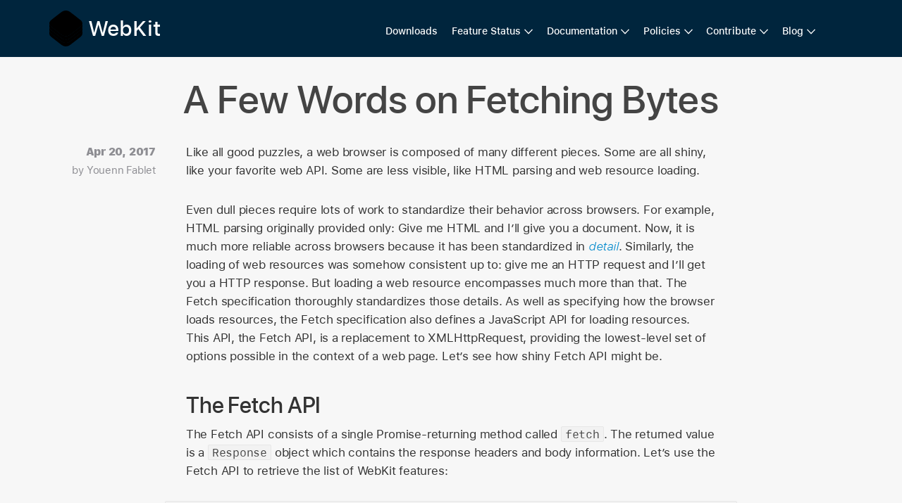

--- FILE ---
content_type: text/html; charset=UTF-8
request_url: https://webkit.org/blog/7521/a-few-words-on-fetching-bytes/
body_size: 10402
content:
<!DOCTYPE html>
<html>
<head>
    <meta http-equiv="Content-Type" content="text/html;charset=utf-8">
    <meta name="robots" content="noodp">

    <meta name="viewport" content="width=device-width, initial-scale=1, user-scalable=yes, viewport-fit=cover">
    <meta name="theme-color" content="hsl(203.6, 100%, 12%)">

    <title>  A Few Words on Fetching Bytes | WebKit</title>

    <meta name="application-name" content="WebKit">

    <link rel="stylesheet" type="text/css" href="https://webkit.org/wp-content/themes/webkit/style.css?2022100501" media="all">
    <link rel="stylesheet" href="https://www.apple.com/wss/fonts?families=SF+Pro,v1" type="text/css">
    <link rel="stylesheet" href="https://www.apple.com/wss/fonts?families=SF+Mono,v2" type="text/css">
    <meta name="supported-color-schemes" content="light dark">

    <noscript>
        <img src="https://shynet.webkit.org/ingress/561b9e53-fb8c-4297-ae4d-bde05e8daa59/pixel.gif">
    </noscript>
    <script defer src="https://shynet.webkit.org/ingress/561b9e53-fb8c-4297-ae4d-bde05e8daa59/script.js"></script>

    <link rel="alternate" type="application/rss+xml" title="RSS 2.0" href="https://webkit.org/feed/">
    <link rel="alternate" type="text/xml" title="RSS .92" href="https://webkit.org/feed/rss/">
    <link rel="alternate" type="application/atom+xml" title="Atom 0.3" href="https://webkit.org/feed/atom/">
    <link rel="pingback" href="https://webkit.org/wp/xmlrpc.php">

    <link rel="apple-touch-icon" sizes="180x180" href="/apple-touch-icon.png">
    <link rel="shortcut icon" sizes="any" type="image/x-icon" href="/favicon.ico">
    <link rel="icon" type="image/png" sizes="32x32" href="/favicon.png">

    <meta name='robots' content='max-image-preview:large' />
<link rel="alternate" title="oEmbed (JSON)" type="application/json+oembed" href="https://webkit.org/wp-json/oembed/1.0/embed?url=https%3A%2F%2Fwebkit.org%2Fblog%2F7521%2Fa-few-words-on-fetching-bytes%2F" />
<link rel="alternate" title="oEmbed (XML)" type="text/xml+oembed" href="https://webkit.org/wp-json/oembed/1.0/embed?url=https%3A%2F%2Fwebkit.org%2Fblog%2F7521%2Fa-few-words-on-fetching-bytes%2F&#038;format=xml" />
<style id='wp-img-auto-sizes-contain-inline-css' type='text/css'>
img:is([sizes=auto i],[sizes^="auto," i]){contain-intrinsic-size:3000px 1500px}
/*# sourceURL=wp-img-auto-sizes-contain-inline-css */
</style>
<style id='wp-block-library-inline-css' type='text/css'>
:root{--wp-block-synced-color:#7a00df;--wp-block-synced-color--rgb:122,0,223;--wp-bound-block-color:var(--wp-block-synced-color);--wp-editor-canvas-background:#ddd;--wp-admin-theme-color:#007cba;--wp-admin-theme-color--rgb:0,124,186;--wp-admin-theme-color-darker-10:#006ba1;--wp-admin-theme-color-darker-10--rgb:0,107,160.5;--wp-admin-theme-color-darker-20:#005a87;--wp-admin-theme-color-darker-20--rgb:0,90,135;--wp-admin-border-width-focus:2px}@media (min-resolution:192dpi){:root{--wp-admin-border-width-focus:1.5px}}.wp-element-button{cursor:pointer}:root .has-very-light-gray-background-color{background-color:#eee}:root .has-very-dark-gray-background-color{background-color:#313131}:root .has-very-light-gray-color{color:#eee}:root .has-very-dark-gray-color{color:#313131}:root .has-vivid-green-cyan-to-vivid-cyan-blue-gradient-background{background:linear-gradient(135deg,#00d084,#0693e3)}:root .has-purple-crush-gradient-background{background:linear-gradient(135deg,#34e2e4,#4721fb 50%,#ab1dfe)}:root .has-hazy-dawn-gradient-background{background:linear-gradient(135deg,#faaca8,#dad0ec)}:root .has-subdued-olive-gradient-background{background:linear-gradient(135deg,#fafae1,#67a671)}:root .has-atomic-cream-gradient-background{background:linear-gradient(135deg,#fdd79a,#004a59)}:root .has-nightshade-gradient-background{background:linear-gradient(135deg,#330968,#31cdcf)}:root .has-midnight-gradient-background{background:linear-gradient(135deg,#020381,#2874fc)}:root{--wp--preset--font-size--normal:16px;--wp--preset--font-size--huge:42px}.has-regular-font-size{font-size:1em}.has-larger-font-size{font-size:2.625em}.has-normal-font-size{font-size:var(--wp--preset--font-size--normal)}.has-huge-font-size{font-size:var(--wp--preset--font-size--huge)}.has-text-align-center{text-align:center}.has-text-align-left{text-align:left}.has-text-align-right{text-align:right}.has-fit-text{white-space:nowrap!important}#end-resizable-editor-section{display:none}.aligncenter{clear:both}.items-justified-left{justify-content:flex-start}.items-justified-center{justify-content:center}.items-justified-right{justify-content:flex-end}.items-justified-space-between{justify-content:space-between}.screen-reader-text{border:0;clip-path:inset(50%);height:1px;margin:-1px;overflow:hidden;padding:0;position:absolute;width:1px;word-wrap:normal!important}.screen-reader-text:focus{background-color:#ddd;clip-path:none;color:#444;display:block;font-size:1em;height:auto;left:5px;line-height:normal;padding:15px 23px 14px;text-decoration:none;top:5px;width:auto;z-index:100000}html :where(.has-border-color){border-style:solid}html :where([style*=border-top-color]){border-top-style:solid}html :where([style*=border-right-color]){border-right-style:solid}html :where([style*=border-bottom-color]){border-bottom-style:solid}html :where([style*=border-left-color]){border-left-style:solid}html :where([style*=border-width]){border-style:solid}html :where([style*=border-top-width]){border-top-style:solid}html :where([style*=border-right-width]){border-right-style:solid}html :where([style*=border-bottom-width]){border-bottom-style:solid}html :where([style*=border-left-width]){border-left-style:solid}html :where(img[class*=wp-image-]){height:auto;max-width:100%}:where(figure){margin:0 0 1em}html :where(.is-position-sticky){--wp-admin--admin-bar--position-offset:var(--wp-admin--admin-bar--height,0px)}@media screen and (max-width:600px){html :where(.is-position-sticky){--wp-admin--admin-bar--position-offset:0px}}

/*# sourceURL=wp-block-library-inline-css */
</style><style id='global-styles-inline-css' type='text/css'>
:root{--wp--preset--aspect-ratio--square: 1;--wp--preset--aspect-ratio--4-3: 4/3;--wp--preset--aspect-ratio--3-4: 3/4;--wp--preset--aspect-ratio--3-2: 3/2;--wp--preset--aspect-ratio--2-3: 2/3;--wp--preset--aspect-ratio--16-9: 16/9;--wp--preset--aspect-ratio--9-16: 9/16;--wp--preset--color--black: #000000;--wp--preset--color--cyan-bluish-gray: #abb8c3;--wp--preset--color--white: #ffffff;--wp--preset--color--pale-pink: #f78da7;--wp--preset--color--vivid-red: #cf2e2e;--wp--preset--color--luminous-vivid-orange: #ff6900;--wp--preset--color--luminous-vivid-amber: #fcb900;--wp--preset--color--light-green-cyan: #7bdcb5;--wp--preset--color--vivid-green-cyan: #00d084;--wp--preset--color--pale-cyan-blue: #8ed1fc;--wp--preset--color--vivid-cyan-blue: #0693e3;--wp--preset--color--vivid-purple: #9b51e0;--wp--preset--gradient--vivid-cyan-blue-to-vivid-purple: linear-gradient(135deg,rgb(6,147,227) 0%,rgb(155,81,224) 100%);--wp--preset--gradient--light-green-cyan-to-vivid-green-cyan: linear-gradient(135deg,rgb(122,220,180) 0%,rgb(0,208,130) 100%);--wp--preset--gradient--luminous-vivid-amber-to-luminous-vivid-orange: linear-gradient(135deg,rgb(252,185,0) 0%,rgb(255,105,0) 100%);--wp--preset--gradient--luminous-vivid-orange-to-vivid-red: linear-gradient(135deg,rgb(255,105,0) 0%,rgb(207,46,46) 100%);--wp--preset--gradient--very-light-gray-to-cyan-bluish-gray: linear-gradient(135deg,rgb(238,238,238) 0%,rgb(169,184,195) 100%);--wp--preset--gradient--cool-to-warm-spectrum: linear-gradient(135deg,rgb(74,234,220) 0%,rgb(151,120,209) 20%,rgb(207,42,186) 40%,rgb(238,44,130) 60%,rgb(251,105,98) 80%,rgb(254,248,76) 100%);--wp--preset--gradient--blush-light-purple: linear-gradient(135deg,rgb(255,206,236) 0%,rgb(152,150,240) 100%);--wp--preset--gradient--blush-bordeaux: linear-gradient(135deg,rgb(254,205,165) 0%,rgb(254,45,45) 50%,rgb(107,0,62) 100%);--wp--preset--gradient--luminous-dusk: linear-gradient(135deg,rgb(255,203,112) 0%,rgb(199,81,192) 50%,rgb(65,88,208) 100%);--wp--preset--gradient--pale-ocean: linear-gradient(135deg,rgb(255,245,203) 0%,rgb(182,227,212) 50%,rgb(51,167,181) 100%);--wp--preset--gradient--electric-grass: linear-gradient(135deg,rgb(202,248,128) 0%,rgb(113,206,126) 100%);--wp--preset--gradient--midnight: linear-gradient(135deg,rgb(2,3,129) 0%,rgb(40,116,252) 100%);--wp--preset--font-size--small: 13px;--wp--preset--font-size--medium: 20px;--wp--preset--font-size--large: 36px;--wp--preset--font-size--x-large: 42px;--wp--preset--spacing--20: 0.44rem;--wp--preset--spacing--30: 0.67rem;--wp--preset--spacing--40: 1rem;--wp--preset--spacing--50: 1.5rem;--wp--preset--spacing--60: 2.25rem;--wp--preset--spacing--70: 3.38rem;--wp--preset--spacing--80: 5.06rem;--wp--preset--shadow--natural: 6px 6px 9px rgba(0, 0, 0, 0.2);--wp--preset--shadow--deep: 12px 12px 50px rgba(0, 0, 0, 0.4);--wp--preset--shadow--sharp: 6px 6px 0px rgba(0, 0, 0, 0.2);--wp--preset--shadow--outlined: 6px 6px 0px -3px rgb(255, 255, 255), 6px 6px rgb(0, 0, 0);--wp--preset--shadow--crisp: 6px 6px 0px rgb(0, 0, 0);}:where(.is-layout-flex){gap: 0.5em;}:where(.is-layout-grid){gap: 0.5em;}body .is-layout-flex{display: flex;}.is-layout-flex{flex-wrap: wrap;align-items: center;}.is-layout-flex > :is(*, div){margin: 0;}body .is-layout-grid{display: grid;}.is-layout-grid > :is(*, div){margin: 0;}:where(.wp-block-columns.is-layout-flex){gap: 2em;}:where(.wp-block-columns.is-layout-grid){gap: 2em;}:where(.wp-block-post-template.is-layout-flex){gap: 1.25em;}:where(.wp-block-post-template.is-layout-grid){gap: 1.25em;}.has-black-color{color: var(--wp--preset--color--black) !important;}.has-cyan-bluish-gray-color{color: var(--wp--preset--color--cyan-bluish-gray) !important;}.has-white-color{color: var(--wp--preset--color--white) !important;}.has-pale-pink-color{color: var(--wp--preset--color--pale-pink) !important;}.has-vivid-red-color{color: var(--wp--preset--color--vivid-red) !important;}.has-luminous-vivid-orange-color{color: var(--wp--preset--color--luminous-vivid-orange) !important;}.has-luminous-vivid-amber-color{color: var(--wp--preset--color--luminous-vivid-amber) !important;}.has-light-green-cyan-color{color: var(--wp--preset--color--light-green-cyan) !important;}.has-vivid-green-cyan-color{color: var(--wp--preset--color--vivid-green-cyan) !important;}.has-pale-cyan-blue-color{color: var(--wp--preset--color--pale-cyan-blue) !important;}.has-vivid-cyan-blue-color{color: var(--wp--preset--color--vivid-cyan-blue) !important;}.has-vivid-purple-color{color: var(--wp--preset--color--vivid-purple) !important;}.has-black-background-color{background-color: var(--wp--preset--color--black) !important;}.has-cyan-bluish-gray-background-color{background-color: var(--wp--preset--color--cyan-bluish-gray) !important;}.has-white-background-color{background-color: var(--wp--preset--color--white) !important;}.has-pale-pink-background-color{background-color: var(--wp--preset--color--pale-pink) !important;}.has-vivid-red-background-color{background-color: var(--wp--preset--color--vivid-red) !important;}.has-luminous-vivid-orange-background-color{background-color: var(--wp--preset--color--luminous-vivid-orange) !important;}.has-luminous-vivid-amber-background-color{background-color: var(--wp--preset--color--luminous-vivid-amber) !important;}.has-light-green-cyan-background-color{background-color: var(--wp--preset--color--light-green-cyan) !important;}.has-vivid-green-cyan-background-color{background-color: var(--wp--preset--color--vivid-green-cyan) !important;}.has-pale-cyan-blue-background-color{background-color: var(--wp--preset--color--pale-cyan-blue) !important;}.has-vivid-cyan-blue-background-color{background-color: var(--wp--preset--color--vivid-cyan-blue) !important;}.has-vivid-purple-background-color{background-color: var(--wp--preset--color--vivid-purple) !important;}.has-black-border-color{border-color: var(--wp--preset--color--black) !important;}.has-cyan-bluish-gray-border-color{border-color: var(--wp--preset--color--cyan-bluish-gray) !important;}.has-white-border-color{border-color: var(--wp--preset--color--white) !important;}.has-pale-pink-border-color{border-color: var(--wp--preset--color--pale-pink) !important;}.has-vivid-red-border-color{border-color: var(--wp--preset--color--vivid-red) !important;}.has-luminous-vivid-orange-border-color{border-color: var(--wp--preset--color--luminous-vivid-orange) !important;}.has-luminous-vivid-amber-border-color{border-color: var(--wp--preset--color--luminous-vivid-amber) !important;}.has-light-green-cyan-border-color{border-color: var(--wp--preset--color--light-green-cyan) !important;}.has-vivid-green-cyan-border-color{border-color: var(--wp--preset--color--vivid-green-cyan) !important;}.has-pale-cyan-blue-border-color{border-color: var(--wp--preset--color--pale-cyan-blue) !important;}.has-vivid-cyan-blue-border-color{border-color: var(--wp--preset--color--vivid-cyan-blue) !important;}.has-vivid-purple-border-color{border-color: var(--wp--preset--color--vivid-purple) !important;}.has-vivid-cyan-blue-to-vivid-purple-gradient-background{background: var(--wp--preset--gradient--vivid-cyan-blue-to-vivid-purple) !important;}.has-light-green-cyan-to-vivid-green-cyan-gradient-background{background: var(--wp--preset--gradient--light-green-cyan-to-vivid-green-cyan) !important;}.has-luminous-vivid-amber-to-luminous-vivid-orange-gradient-background{background: var(--wp--preset--gradient--luminous-vivid-amber-to-luminous-vivid-orange) !important;}.has-luminous-vivid-orange-to-vivid-red-gradient-background{background: var(--wp--preset--gradient--luminous-vivid-orange-to-vivid-red) !important;}.has-very-light-gray-to-cyan-bluish-gray-gradient-background{background: var(--wp--preset--gradient--very-light-gray-to-cyan-bluish-gray) !important;}.has-cool-to-warm-spectrum-gradient-background{background: var(--wp--preset--gradient--cool-to-warm-spectrum) !important;}.has-blush-light-purple-gradient-background{background: var(--wp--preset--gradient--blush-light-purple) !important;}.has-blush-bordeaux-gradient-background{background: var(--wp--preset--gradient--blush-bordeaux) !important;}.has-luminous-dusk-gradient-background{background: var(--wp--preset--gradient--luminous-dusk) !important;}.has-pale-ocean-gradient-background{background: var(--wp--preset--gradient--pale-ocean) !important;}.has-electric-grass-gradient-background{background: var(--wp--preset--gradient--electric-grass) !important;}.has-midnight-gradient-background{background: var(--wp--preset--gradient--midnight) !important;}.has-small-font-size{font-size: var(--wp--preset--font-size--small) !important;}.has-medium-font-size{font-size: var(--wp--preset--font-size--medium) !important;}.has-large-font-size{font-size: var(--wp--preset--font-size--large) !important;}.has-x-large-font-size{font-size: var(--wp--preset--font-size--x-large) !important;}
/*# sourceURL=global-styles-inline-css */
</style>

<style id='classic-theme-styles-inline-css' type='text/css'>
/*! This file is auto-generated */
.wp-block-button__link{color:#fff;background-color:#32373c;border-radius:9999px;box-shadow:none;text-decoration:none;padding:calc(.667em + 2px) calc(1.333em + 2px);font-size:1.125em}.wp-block-file__button{background:#32373c;color:#fff;text-decoration:none}
/*# sourceURL=/wp-includes/css/classic-themes.min.css */
</style>
<link rel="EditURI" type="application/rsd+xml" title="RSD" href="https://webkit.org/wp/xmlrpc.php?rsd" />
<meta name="generator" content="WordPress 6.9" />
<link rel="canonical" href="https://webkit.org/blog/7521/a-few-words-on-fetching-bytes/" />
<link rel='shortlink' href='https://webkit.org/?p=7521' />

    <!-- Schema.org markup -->
    <meta itemprop="name" content="A Few Words on Fetching Bytes">
    <meta itemprop="description" content="The Fetch API is a replacement to XMLHttpRequest, providing the lowest-level set of options possible in the context of a web page.">
    <meta itemprop="image" content="https://webkit.org/wp-content/themes/webkit/images/preview-card.jpg">

    <!-- Twitter Card data -->
    <meta name="twitter:card" content="summary_large_image">
    <meta name="twitter:image:src" content="https://webkit.org/wp-content/themes/webkit/images/preview-card.jpg">
    <meta name="twitter:site" content="@webkit">
    <meta name="twitter:title" content="A Few Words on Fetching Bytes">
    <meta name="twitter:description" content="The Fetch API is a replacement to XMLHttpRequest, providing the lowest-level set of options possible in the context of a web page.">

    <!-- Open Graph data -->
    <meta property="og:title" content="A Few Words on Fetching Bytes">
    <meta property="og:type" content="article">
    <meta property="og:url" content="https://webkit.org/blog/7521/a-few-words-on-fetching-bytes/">
    <meta property="og:image" content="https://webkit.org/wp-content/themes/webkit/images/preview-card.jpg">
    <meta property="og:description" content="The Fetch API is a replacement to XMLHttpRequest, providing the lowest-level set of options possible in the context of a web page.">
    <meta property="og:site_name" content="WebKit">
    <meta property="article:published_time" content="2017-04-20T11:00:01-07:00">
    <meta property="article:modified_time" content="2017-04-20T16:17:12-07:00">
    <meta property="article:section" content="Standards">
</head>
<body class="wp-singular post-template-default single single-post postid-7521 single-format-standard wp-theme-webkit">
    <!-- Copyright © 2020 Apple Inc. All rights reserved. -->
<svg xmlns="http://www.w3.org/2000/svg">
	<style> svg { display: block; width: 0; height: 0; } </style>
    <filter id="invertLightness" x="0" y="0" style="color-interpolation-filters: sRGB">
        <feColorMatrix type="matrix" in="SourceGraphic" result="red" values="1 0 0 0 0 1 0 0 0 0 1 0 0 0 0 0 0 0 0 1" />
        <feColorMatrix type="matrix" in="SourceGraphic" result="green" values="0 1 0 0 0 0 1 0 0 0 0 1 0 0 0 0 0 0 0 1" />
        <feColorMatrix type="matrix" in="SourceGraphic" result="blue" values="0 0 1 0 0 0 0 1 0 0 0 0 1 0 0 0 0 0 0 1" />
        <feBlend in="red" in2="green" mode="lighten" result="maxyellow" />
        <feBlend in="maxyellow" in2="blue" mode="lighten" result="max" />
        <feBlend in="red" in2="green" mode="darken" result="minyellow" />
        <feBlend in="minyellow" in2="blue" mode="darken" result="min" />
        <feComponentTransfer result="adjustment" in="min">
            <feFuncR type="linear" intercept="1" slope="-1" />
            <feFuncG type="linear" intercept="1" slope="-1" />
            <feFuncB type="linear" intercept="1" slope="-1" />
        </feComponentTransfer>
        <feComposite operator="arithmetic" in="SourceGraphic" in2="adjustment" k1="0" k2="1" k3="1" k4="-1" result="channelAdjustment" />
        <feComposite operator="arithmetic" in="channelAdjustment" in2="max" k1="0" k2="1" k3="-1" k4="1" result="finalColors" />
        <feComposite operator="in" in="finalColors" in2="SourceAlpha" />
    </filter>
</svg>    <header aria-label="WebKit.org Header" id="header">
        <div class="page-width">
        <a href="/"><div id="logo" class="site-logo">WebKit</div></a>
        <nav id="site-nav" aria-label="Site Menu">
<div class="menu-main-menu-container"><input type="checkbox" id="menu-main-menu-toggle" class="menu-toggle" /><label for="menu-main-menu-toggle" class="label-toggle main-menu" data-open="Main Menu" data-close="Close Menu"></label><ul id="menu-main-menu" class="menu" role="menubar"><li id="menu-item-6091" class="menu-item menu-item-type-post_type menu-item-object-page menu-item-6091"><a href="https://webkit.org/downloads/" role="menuitem">Downloads</a></li>
<li id="menu-item-4272" class="menu-item menu-item-type-post_type menu-item-object-page menu-item-has-children menu-item-4272"><input type="checkbox" id="toggle-4272" class="menu-toggle" /><a href="#nav-sub-menu" role="menuitem" aria-haspopup="true" aria-owns="sub-menu-for-4272" aria-controls="sub-menu-for-4272" aria-expanded="true"><label for="toggle-4272" class="label-toggle">Feature Status</label></a>
<ul class="sub-menu sub-menu-layer" role="menu" id="sub-menu-for-4272">
	<li id="menu-item-13052" class="menu-item menu-item-type-post_type menu-item-object-page menu-item-13052"><a href="https://webkit.org/css-status/" role="menuitem">CSS Features</a></li>
	<li id="menu-item-14388" class="menu-item menu-item-type-post_type menu-item-object-page menu-item-14388"><a href="https://webkit.org/standards-positions/" role="menuitem">Standards Positions</a></li>
</ul>
</li>
<li id="menu-item-9988" class="menu-item menu-item-type-custom menu-item-object-custom menu-item-has-children menu-item-9988"><input type="checkbox" id="toggle-9988" class="menu-toggle" /><a href="#nav-sub-menu" role="menuitem" aria-haspopup="true" aria-owns="sub-menu-for-9988" aria-controls="sub-menu-for-9988" aria-expanded="true"><label for="toggle-9988" class="label-toggle">Documentation</label></a>
<ul class="sub-menu sub-menu-layer" role="menu" id="sub-menu-for-9988">
	<li id="menu-item-9989" class="menu-item menu-item-type-custom menu-item-object-custom menu-item-9989"><a href="/web-inspector" role="menuitem">Web Inspector</a></li>
	<li id="menu-item-10868" class="menu-item menu-item-type-post_type menu-item-object-page menu-item-10868"><a href="https://webkit.org/tracking-prevention/" role="menuitem">Tracking Prevention</a></li>
</ul>
</li>
<li id="menu-item-4282" class="menu-item menu-item-type-post_type menu-item-object-page menu-item-has-children menu-item-4282"><input type="checkbox" id="toggle-4282" class="menu-toggle" /><a href="#nav-sub-menu" role="menuitem" aria-haspopup="true" aria-owns="sub-menu-for-4282" aria-controls="sub-menu-for-4282" aria-expanded="true"><label for="toggle-4282" class="label-toggle">Policies</label></a>
<ul class="sub-menu sub-menu-layer" role="menu" id="sub-menu-for-4282">
	<li id="menu-item-10037" class="menu-item menu-item-type-post_type menu-item-object-page menu-item-10037"><a href="https://webkit.org/project/" role="menuitem">Project Goals</a></li>
	<li id="menu-item-13077" class="menu-item menu-item-type-post_type menu-item-object-page menu-item-13077"><a href="https://webkit.org/bug-prioritization/" role="menuitem">Bug Prioritization</a></li>
	<li id="menu-item-13076" class="menu-item menu-item-type-post_type menu-item-object-page menu-item-13076"><a href="https://webkit.org/bug-report-guidelines/" role="menuitem">Bug Report Guidelines</a></li>
	<li id="menu-item-13075" class="menu-item menu-item-type-post_type menu-item-object-page menu-item-13075"><a href="https://webkit.org/code-style-guidelines/" role="menuitem">Code Style Guidelines</a></li>
	<li id="menu-item-13074" class="menu-item menu-item-type-post_type menu-item-object-page menu-item-13074"><a href="https://webkit.org/commit-and-review-policy/" role="menuitem">Commit and Review Policy</a></li>
	<li id="menu-item-13073" class="menu-item menu-item-type-post_type menu-item-object-page menu-item-13073"><a href="https://webkit.org/feature-policy/" role="menuitem">Feature Policy</a></li>
	<li id="menu-item-13072" class="menu-item menu-item-type-post_type menu-item-object-page menu-item-13072"><a href="https://webkit.org/security-policy/" role="menuitem">Security Policy</a></li>
	<li id="menu-item-13071" class="menu-item menu-item-type-post_type menu-item-object-page menu-item-13071"><a href="https://webkit.org/tracking-prevention-policy/" role="menuitem">Tracking Prevention Policy</a></li>
</ul>
</li>
<li id="menu-item-4274" class="menu-item menu-item-type-custom menu-item-object-custom menu-item-has-children menu-item-4274"><input type="checkbox" id="toggle-4274" class="menu-toggle" /><a href="#nav-sub-menu" role="menuitem" aria-haspopup="true" aria-owns="sub-menu-for-4274" aria-controls="sub-menu-for-4274" aria-expanded="true"><label for="toggle-4274" class="label-toggle">Contribute</label></a>
<ul class="sub-menu sub-menu-layer" role="menu" id="sub-menu-for-4274">
	<li id="menu-item-4277" class="menu-item menu-item-type-post_type menu-item-object-page menu-item-4277"><a href="https://webkit.org/getting-started/" role="menuitem">Getting Started</a></li>
	<li id="menu-item-4284" class="menu-item menu-item-type-post_type menu-item-object-page menu-item-4284"><a href="https://webkit.org/contributing-code/" role="menuitem">Contributing Code</a></li>
	<li id="menu-item-4281" class="menu-item menu-item-type-post_type menu-item-object-page menu-item-4281"><a href="https://webkit.org/testing-contributions/" role="menuitem">Testing Contributions</a></li>
	<li id="menu-item-4273" class="menu-item menu-item-type-post_type menu-item-object-page menu-item-4273"><a href="https://webkit.org/reporting-bugs/" role="menuitem">How to Report Bugs</a></li>
	<li id="menu-item-4278" class="menu-item menu-item-type-custom menu-item-object-custom menu-item-4278"><a href="https://github.com/WebKit/WebKit" role="menuitem">GitHub Repository</a></li>
</ul>
</li>
<li id="menu-item-4270" class="menu-item menu-item-type-post_type menu-item-object-page current_page_parent menu-item-has-children menu-item-4270"><input type="checkbox" id="toggle-4270" class="menu-toggle" /><a href="#nav-sub-menu" role="menuitem" aria-haspopup="true" aria-owns="sub-menu-for-4270" aria-controls="sub-menu-for-4270" aria-expanded="true"><label for="toggle-4270" class="label-toggle">Blog</label></a>
<ul class="sub-menu sub-menu-layer" role="menu" id="sub-menu-for-4270">
	<li id="menu-item-13057" class="menu-item menu-item-type-taxonomy menu-item-object-category menu-item-13057"><a href="https://webkit.org/blog/category/news/" role="menuitem">News Posts</a></li>
	<li id="menu-item-13058" class="menu-item menu-item-type-taxonomy menu-item-object-category menu-item-13058"><a href="https://webkit.org/blog/category/css/" role="menuitem">CSS Posts</a></li>
	<li id="menu-item-13063" class="menu-item menu-item-type-taxonomy menu-item-object-category menu-item-13063"><a href="https://webkit.org/blog/category/contributing/" role="menuitem">Contributing Posts</a></li>
	<li id="menu-item-13062" class="menu-item menu-item-type-taxonomy menu-item-object-category menu-item-13062"><a href="https://webkit.org/blog/category/privacy/" role="menuitem">Privacy Posts</a></li>
	<li id="menu-item-13060" class="menu-item menu-item-type-taxonomy menu-item-object-category menu-item-13060"><a href="https://webkit.org/blog/category/performance/" role="menuitem">Performance Posts</a></li>
	<li id="menu-item-13061" class="menu-item menu-item-type-taxonomy menu-item-object-category menu-item-13061"><a href="https://webkit.org/blog/category/javascript/" role="menuitem">JavaScript Posts</a></li>
	<li id="menu-item-13056" class="menu-item menu-item-type-taxonomy menu-item-object-category current-post-ancestor current-menu-parent current-post-parent menu-item-13056"><a href="https://webkit.org/blog/category/standards/" role="menuitem">Standards Posts</a></li>
	<li id="menu-item-13059" class="menu-item menu-item-type-taxonomy menu-item-object-category menu-item-13059"><a href="https://webkit.org/blog/category/web-inspector/" role="menuitem">Web Inspector Posts</a></li>
	<li id="menu-item-13055" class="menu-item menu-item-type-taxonomy menu-item-object-category menu-item-13055"><a href="https://webkit.org/blog/category/safari-technology-preview/" role="menuitem">Safari Technology Preview Posts</a></li>
</ul>
</li>
<li><form action="/" method="get"><input type="search" name="s" class="search-input" value=""></form></li></ul></div></nav>
        </div>
    </header>

<main id="content">
    <div class="page-width">
    
        <article class="post-7521 post type-post status-publish format-standard hentry category-standards" id="post-7521">
            <h1><a href="https://webkit.org/blog/7521/a-few-words-on-fetching-bytes/" rel="bookmark" title="Permanent Link: A Few Words on Fetching Bytes">A Few Words on Fetching Bytes</a></h1>
            <div class="byline">
                <p class="date">Apr 20, 2017</p>
                <p class="author">by <span>Youenn Fablet</span></p>
                            </div>

            <div class="bodycopy">
                                
                <p>Like all good puzzles, a web browser is composed of many different pieces. Some are all shiny, like your favorite web API. Some are less visible, like HTML parsing and web resource loading.</p>
<p>Even dull pieces require lots of work to standardize their behavior across browsers. For example, HTML parsing originally provided only: Give me HTML and I’ll give you a document. Now, it is much more reliable across browsers because it has been standardized in <a href="https://html.spec.whatwg.org/multipage/syntax.html#parsing"><em>detail</em></a>. Similarly, the loading of web resources was somehow consistent up to: give me an HTTP request and I’ll get you a HTTP response. But loading a web resource encompasses much more than that. The Fetch specification thoroughly standardizes those details. As well as specifying how the browser loads resources, the Fetch specification also defines a JavaScript API for loading resources. This API, the Fetch API, is a replacement to XMLHttpRequest, providing the lowest-level set of options possible in the context of a web page. Let&#8217;s see how shiny Fetch API might be.</p>
<h2>The Fetch API</h2>
<p>The Fetch API consists of a single Promise-returning method called <code>fetch</code>. The returned value is a <code>Response</code> object which contains the response headers and body information. Let&#8217;s use the Fetch API to retrieve the list of WebKit features:</p>
<pre><code class="js"><span class="identifier">async</span> <span class="keyword type">function</span> <span class="identifier">isFetchAPIFeelingGood</span>() {
    <span class="keyword type">let</span> <span class="identifier">webkitFeaturesURL</span> <span class="operator">=</span> <span class="string">"https://svn.webkit.org/repository/webkit/trunk/Source/WebCore/features.json"</span>;
    <span class="keyword type">let</span> <span class="identifier">response</span> <span class="operator">=</span> <span class="identifier">await</span> <span class="identifier">fetch</span>(<span class="identifier">webkitFeaturesURL</span>);
    <span class="keyword type">let</span> <span class="identifier">features</span> <span class="operator">=</span> <span class="identifier">await</span> <span class="identifier">response</span>.<span class="identifier">json</span>();
    <span class="keyword control">return</span> <span class="identifier">features</span>.<span class="identifier">specification</span>.<span class="identifier">find</span>((<span class="identifier">feature</span>) <span class="operator">=</span><span class="operator">&gt;</span>
        <span class="identifier">feature</span>.<span class="identifier">name</span> <span class="operator">=</span><span class="operator">=</span> <span class="string">"Fetch API"</span>);
}
<span class="identifier">isFetchAPIFeelingGood</span>().<span class="identifier">then</span>((<span class="identifier">value</span>) <span class="operator">=</span><span class="operator">&gt;</span> <span class="identifier">alert</span>(<span class="operator">!</span><span class="operator">!</span><span class="identifier">value</span> <span class="operator">?</span> <span class="string">"Oh yes!"</span> <span class="operator">:</span> <span class="string">"not really!"</span>))

</code></pre>
<p>You might notice two <code>await</code> uses in the example above. <code>fetch</code> is returning a promise that gets resolved when the response headers are received. The data being requested is JSON. The second promise resolves when the entire response body is available.</p>
<p><code>fetch</code> can take either a <code>URL</code> or a <code>Request</code> object. The <code>Request</code> object allows access to a whole new set of options compared to XMLHttpRequest. Let’s try again to check whether fetch API is supported in WebKit, but this time, let’s make sure our cache does not serve us some out-of-date information.</p>
<pre><code class="js"><span class="identifier">async</span> <span class="keyword type">function</span> <span class="identifier">isFetchAPIFeelingGoodForReal</span>() {
    <span class="keyword type">let</span> <span class="identifier">webkitFeaturesURL</span> <span class="operator">=</span> <span class="string">"https://svn.webkit.org/repository/webkit/trunk/Source/WebCore/features.json"</span>;
    <span class="keyword type">let</span> <span class="identifier">response</span> <span class="operator">=</span> <span class="identifier">await</span> <span class="identifier">fetch</span>(<span class="keyword operator">new</span> <span class="identifier">Request</span>(<span class="identifier">webkitFeaturesURL</span>,
        { <span class="identifier">cache</span><span class="operator">:</span> <span class="string">"no-cache"</span> }
    ));
    <span class="keyword type">let</span> <span class="identifier">latestFeatures</span> <span class="operator">=</span> <span class="identifier">await</span> <span class="identifier">response</span>.<span class="identifier">json</span>();
    <span class="keyword control">return</span> <span class="identifier">latestFeatures</span>.<span class="identifier">specification</span>.<span class="identifier">find</span>((<span class="identifier">feature</span>) <span class="operator">=</span><span class="operator">&gt;</span>
        <span class="identifier">feature</span>.<span class="identifier">name</span> <span class="operator">=</span><span class="operator">=</span> <span class="string">"Fetch API"</span>);
}

</code></pre>
<p><code>fetch</code> also provides more flexible access to the response body. In addition to getting it in various flavors (JSON, arrayBuffer, blob, text…), the response provides a <code>ReadableStream</code> body attribute. This makes it possible to process chunks of bytes progressively as they arrive without buffering the whole data, and even aborting the resource load:</p>
<pre><code class="js"><span class="identifier">async</span> <span class="keyword type">function</span> <span class="identifier">featureListAsAReader</span>() {
    <span class="keyword type">let</span> <span class="identifier">webkitFeaturesURL</span> <span class="operator">=</span> <span class="string">"https://svn.webkit.org/repository/webkit/trunk/Source/WebCore/features.json"</span>;
    <span class="keyword type">let</span> <span class="identifier">response</span> <span class="operator">=</span> <span class="identifier">await</span> <span class="identifier">fetch</span>(<span class="keyword operator">new</span> <span class="identifier">Request</span>(<span class="identifier">webkitFeaturesURL</span>));
    <span class="keyword control">return</span> <span class="identifier">response</span>.<span class="identifier">body</span>.<span class="identifier">getReader</span>();
}

<span class="keyword type">function</span> <span class="identifier">checkChunk</span>(<span class="identifier">searched</span>, <span class="identifier">buffer</span>, <span class="identifier">count</span>)
{
    <span class="keyword type">var</span> <span class="identifier">i</span> <span class="operator">=</span> <span class="number">0</span>;
    <span class="keyword control">while</span> (<span class="identifier">i</span> <span class="operator">&lt;</span> <span class="identifier">buffer</span>.<span class="identifier">length</span>) {
        <span class="keyword control">if</span> (<span class="identifier">buffer</span>[<span class="identifier">i</span><span class="operator">+</span><span class="operator">+</span>] <span class="operator">=</span><span class="operator">=</span> <span class="identifier">searched</span>.<span class="identifier">charCodeAt</span>(<span class="identifier">count</span>)) {
            <span class="keyword control">if</span> (<span class="operator">+</span><span class="operator">+</span><span class="identifier">count</span> <span class="operator">=</span><span class="operator">=</span> <span class="identifier">searched</span>.<span class="identifier">length</span>)
               <span class="keyword control">return</span> <span class="identifier">count</span>;
        } <span class="keyword control">else</span> <span class="keyword control">if</span> (<span class="identifier">count</span>) {
            <span class="operator">-</span><span class="operator">-</span><span class="identifier">i</span>;
            <span class="identifier">count</span> <span class="operator">=</span> <span class="number">0</span>;
        }
    }
    <span class="keyword control">return</span> <span class="identifier">count</span>;
}

<span class="identifier">async</span> <span class="keyword type">function</span> <span class="identifier">isFetchAPIFeelingGoodWhileChunky</span>(<span class="identifier">reader</span>, <span class="identifier">count</span>)
{
    <span class="identifier">reader</span> <span class="operator">=</span> <span class="identifier">reader</span> <span class="operator">?</span> <span class="identifier">reader</span> <span class="operator">:</span> <span class="identifier">await</span> <span class="identifier">featureListAsAReader</span>();
    <span class="identifier">count</span> <span class="operator">=</span> <span class="identifier">count</span> <span class="operator">?</span> <span class="identifier">count</span> <span class="operator">:</span> <span class="number">0</span>;

    <span class="keyword type">let</span> <span class="identifier">chunk</span> <span class="operator">=</span> <span class="identifier">await</span> <span class="identifier">reader</span>.<span class="identifier">read</span>();
    <span class="keyword control">if</span> (<span class="identifier">chunk</span>.<span class="identifier">done</span>)
        <span class="keyword control">return</span> <span class="keyword literal">false</span>;

    <span class="keyword type">let</span> <span class="identifier">searched</span> <span class="operator">=</span> <span class="string">"Fetch API"</span>;
    <span class="identifier">count</span> <span class="operator">=</span> <span class="identifier">checkChunk</span>(<span class="identifier">searched</span>, <span class="identifier">chunk</span>.<span class="identifier">value</span>, <span class="identifier">count</span>);
    <span class="keyword control">if</span> (<span class="identifier">count</span> <span class="operator">=</span><span class="operator">=</span> <span class="identifier">searched</span>.<span class="identifier">length</span>)
        <span class="keyword control">return</span> <span class="keyword literal">true</span>;
    <span class="keyword control">return</span> <span class="identifier">isFetchAPISupported</span>(<span class="identifier">reader</span>, <span class="identifier">count</span>);
}
</code></pre>
<h2>Fetching The Future</h2>
<p>The Fetch API journey is not finished. New proposals might cover important features of XMLHttpRequest that Fetch currently lacks, like early cancellation and timeout. New proposals might also cover HTTP/2 push and priority, as well as wider use of the Response object in web APIs: media elements, Web Assembly… The Fetch algorithm is also being constantly refined to reach full interoperability of web resource loading. A first iteration of WebKit Fetch API implementation shipped in Safari. The WebKit community is eager to hear about your feedback on this feature. Comments, suggestions, priorities, use cases, tests, bug reports and candies are all very welcome through the usual WebKit channels. That would be so fetch indeed!</p>
<blockquote class="imgur-embed-pub" lang="en" data-id="hi2LlKY"><p><a href="https://imgur.com/hi2LlKY">View post on imgur.com</a></p></blockquote>
<p><script async src="//s.imgur.com/min/embed.js" charset="utf-8"></script></p>

                            </div>
        </article>

        <aside class="nextrouter" aria-label="Next/Previous posts">
            <div class="bodycopy">
                        <a class="page-numbers next-post" href="https://webkit.org/blog/7532/release-notes-for-safari-technology-preview-29/" rel="next"><div class="nextrouter-copy"><span class="label">Next</span><span class="title">Release Notes for Safari Technology Preview 29</span><span class="link">Learn more</span></div></a>            </div>
        </aside>
        <aside class="nextrouter previous" aria-label="Next/Previous posts">
            <div class="bodycopy">
            <a class="page-numbers prev-post" href="https://webkit.org/blog/7516/release-notes-for-safari-technology-preview-28/" rel="prev"><div class="nextrouter-copy"><span class="label">Previously</span><span class="title">Release Notes for Safari Technology Preview 28</span><span class="link">Learn more</span></div></a>            </div>
        </aside>

    
    
    </div><!--.page-width-->
</main><!-- #content -->

<footer>
    <div class="page-width">
        <nav id="footer-nav" aria-label="Footer menu"><div class="menu-footer-menu-container"><ul id="menu-footer-menu" class="menu"><li id="menu-item-7617" class="menu-item menu-item-type-custom menu-item-object-custom menu-item-7617"><a rel="me" href="https://front-end.social/@webkit">@webkit@front-end.social</a></li>
<li id="menu-item-5365" class="menu-item menu-item-type-post_type menu-item-object-page menu-item-5365"><a href="https://webkit.org/sitemap/">Site Map</a></li>
<li id="menu-item-4185" class="menu-item menu-item-type-custom menu-item-object-custom menu-item-4185"><a href="http://www.apple.com/legal/privacy/">Privacy Policy</a></li>
<li id="menu-item-4287" class="menu-item menu-item-type-post_type menu-item-object-page menu-item-4287"><a href="https://webkit.org/licensing-webkit/">Licensing WebKit</a></li>
<li id="menu-item-4187" class="menu-item menu-item-type-post_type menu-item-object-page menu-item-4187"><a href="https://webkit.org/terms-of-use/">WebKit and the WebKit logo are trademarks of Apple Inc.</a></li>
</ul></div></nav>
    </div>
</footer>


<script type="speculationrules">
{"prefetch":[{"source":"document","where":{"and":[{"href_matches":"/*"},{"not":{"href_matches":["/wp/wp-*.php","/wp/wp-admin/*","/wp-content/uploads/*","/wp-content/*","/wp-content/plugins/*","/wp-content/themes/webkit/*","/*\\?(.+)"]}},{"not":{"selector_matches":"a[rel~=\"nofollow\"]"}},{"not":{"selector_matches":".no-prefetch, .no-prefetch a"}}]},"eagerness":"conservative"}]}
</script>
<script type="text/javascript" src="https://webkit.org/wp-content/themes/webkit/scripts/global.js?ver=1.0" id="theme-global-js"></script>
</body>
</html>

--- FILE ---
content_type: text/css
request_url: https://webkit.org/wp-content/themes/webkit/style.css?2022100501
body_size: 15469
content:
/*
Theme Name: WebKit
Theme URI: http://webkit.org/
Author: The WebKit Team
Author URI: http://webkit.org/
Description: Modern, adaptive theme for the WebKit project.
Version: 1.0
*/

:root {
    --link-color: hsl(200, 100%, 40%);
    --text-color: hsl(0, 0%, 20%);
    --text-color-light: hsl(0, 0%, 87%);
    --text-color-medium: hsl(0, 0%, 33.3%);
    --text-color-heading: hsl(0, 0%, 26.7%);
    --text-color-coolgray: hsl(240, 2.3%, 56.7%);
    --inverse-text-color: hsl(0, 0%, 100%);
    --inverse-link-color: hsl(206.7, 100%, 70%);

    --content-background-color: hsl(0, 0%, 96.9%);
    --header-background-color: hsl(203.6, 100%, 12%);
    --horizontal-rule-color: hsl(0, 0%, 86.7%);

    --code-background-color: hsl(0, 0%, 94.9%);
    --code-border-color: hsl(0, 0%, 90.6%);
    --code-text-color: hsl(0, 0%, 26.7%);

    --note-background-color: hsl(50, 100%, 94%);
    --note-border-color: hsl(40, 100%, 90%);
    --note-text-color: hsl(30, 90%, 35%);

    --foreword-background-color: hsl(0, 0%, 94.1%);
    --foreword-border-color: hsl(0, 0%, 90.2%);
    --foreword-text-color: hsl(240, 2.3%, 56.7%);

    --input-border-color: hsl(0, 0%, 83.9%);
    --input-background-color: hsl(0, 0%, 100%);
    --button-background-color: hsl(0, 0%, 100%);

    --submit-button-background-color: hsl(199.8, 76.4%, 48.2%);
    --submit-button-background-gradient: linear-gradient(hsl(199.9, 78.2%, 56.9%), hsl(200, 100%, 40%));
    --submit-button-text-color: hsl(0, 0%, 100%);
    
    --search-glyph: url('images/search.svg#dark');
    --search-glyph-light: url('images/search.svg#light');
    --search-term-text-color: hsl(0, 0%, 0%);
    --search-input-background: hsl(0, 100%, 100%);

    --pagination-border-color: hsla(0, 0%, 0%, 0.07);
    --pagination-button-shadow: inset hsla(0, 0%, 0%, 0.07) 0 0 0 1px;
    --pagination-button-text-color: hsl(0, 0%, 100%);

    --screen-reader-text-focus-color: hsl(198.7, 64.9%, 36.9%);
    --screen-reader-text-border-color: hsla(0, 0%, 0%, 0.6);
    --screen-reader-text-background-color: hsl(0, 0%, 94.5%);
    --screen-reader-text-shadow: 0 0 2px 2px hsla(0, 0%, 0%, 0.6);

    --next-router-background-color: hsl(0, 0%, 98%);
    --previous-router-background-color: hsl(0, 0%, 95.7%);
    --router-background-hover-color: hsl(0, 0%, 100%);
    --router-text-color: hsl(0, 0%, 26.7%);
    --router-text-color-light: hsl(0, 0%, 40%);

    --tile-background-color: hsl(0, 0%, 100%);
    --tile-border-color: hsla(0, 0%, 0%, 0.1);
    --tile-subtle-border-shadow: inset hsla(0, 0%, 0%, 0.1) 0 0 0 1px;
    --tile-subtle-image-border-shadow: inset hsla(0, 0%, 0%, 0.1) 0 1px 0 1px;

    --tile-default-background-color: hsl(215.3, 7.9%, 42.2%);
    --tile-background-color-blue: hsl(200, 100%, 40%);
    --tile-background-color-green: hsl(79.5, 45.3%, 52%);
    --tile-background-color-violet: hsl(280, 18%, 57.5%);
    --tile-background-color-rose: hsl(357.1, 39%, 58.8%);
    --tile-background-color-orange: hsl(37.1, 100%, 37.5%);
    --tile-background-color-goldenrod: hsl(45.3, 56.5%, 53.1%);
    --tile-background-color-purplesafari: hsl(276.7, 36.3%, 51.4%);
    --tile-background-color-amber: hsl(48, 100%, 50%);
    --tile-background-vignette: linear-gradient(-180deg, hsla(0, 0%, 100%, 0), hsla(0, 0%, 100%, 0.95) 80%, hsla(0, 0%, 100%, 1));
    --tile-background-vignette-dark: linear-gradient(-180deg, hsla(0, 0%, 0%, 0) 33%, hsla(0, 0%, 0%, 0.85));

    --tag-window-background-color-gray: hsl(0, 0%, 94.9%);
    --tag-window-vignette: linear-gradient(-180deg, hsla(0, 0%, 94.9%, 0) 25%, hsla(0, 0%, 94.9%, 1) 65%);

    --submenu-background-color: hsla(0, 0%, 100%, 0.95);
    --submenu-shadow: 0px 3px 20px 0px hsla(0, 0%, 0%, 0.1);
    --submenu-border-color: hsl(0, 0%, 90.6%);
    --header-menu-shadow: 0px 5px 5px hsla(0, 0%, 0%, 0.1);
    --header-menu-background-color: hsla(0, 0%, 100%, 0.8);

    --tile-background-color-amber: hsl(48, 100%, 50%);
    --tile-background-color-twitter: hsl(197.9, 70.6%, 53.3%);
    --gray-tile-text-color: hsl(232.8, 100%, 37.5%);

    --article-border-color: hsl(0, 0%, 90.6%);
    --article-scrollable-border-color: hsl(0, 0%, 80%);
    --figure-caption-rule-color: hsl(0, 0%, 80%);
    --toc-border-color: hsl(0, 0%, 83.9%);
    --table-top-rule-color: hsl(0, 0%, 73.3%);
    --table-rule-color: hsl(0, 0%, 87.8%);
    --figure-mattewhite-background-color: hsl(0, 0%, 100%);

    --syntax-color-keyword: hsl(292.5, 100%, 26.7%);
    --syntax-color-keyword-operator: hsl(357.5, 100%, 33.1%);
    --syntax-color-builtin: hsl(309.6, 85.8%, 35.9%);
    --syntax-color-keyword-type: hsl(17.6, 80.4%, 44.1%);
    --syntax-color-preprocessor: hsl(60, 20%, 50%);
    --syntax-color-comment: hsl(180, 6.9%, 60.4%);
    --syntax-color-comment-doc: hsl(186.3, 8.3%, 55.1%);
    --syntax-color-identifier: hsl(209.6, 71.4%, 38.4%);
    --syntax-color-string: hsl(70.8, 93%, 22.4%);
    --syntax-color-escaped: hsl(0, 0%, 66.7%);
    --syntax-color-number: hsl(194.5, 14.1%, 40.2%);
    --syntax-color-attribute: hsl(44.8, 53.2%, 33.5%);
    --syntax-color-attribute-value: hsl(1.4, 79.8%, 42.7%);
    --syntax-color-operator: hsl(0, 0%, 53.3%);
    --syntax-color-whitespace-background-color: hsl(0, 0%, 20%);
    --syntax-color-doctype: hsl(0, 0%, 75.3%);
    --syntax-color-error-border: hsl(0, 100%, 50%);
    --syntax-color-property: hsl(295.7, 76.8%, 32.2%);
    --syntax-color-xml-comment: hsl(120, 100%, 22.7%);
    --syntax-color-xml-meta: hsl(180, 50%, 40%);
    --syntax-color-css-property: hsl(309.6, 85.8%, 35.9%);
    --syntax-color-css-selector: hsl(0, 0%, 0%);
    --syntax-color-css-number: hsl(248.1, 100%, 40.6%);

    --code-selection-background-color: hsl(212.3, 97.8%, 81.8%);
}

@media(prefers-color-scheme:dark) {
    :root {
        --link-color: hsl(206.7, 100%, 70%);
        --text-color: hsl(240, 1.3%, 84.5%);
        --text-color-light: hsl(0, 0%, 33.3%);
        --text-color-medium: hsl(0, 0%, 51%);
        --text-color-heading: hsl(120, 100%, 99.8%);
        --text-color-coolgray: hsl(240, 2.3%, 56.7%);
        --inverse-text-color: hsl(0, 0%, 100%);
        --inverse-link-color: hsl(206.7, 100%, 70%);

        --content-background-color: hsl(120, 2%, 9%);
        --header-background-color: hsl(203.6, 100%, 12%);
        --horizontal-rule-color: hsl(0, 0%, 33.3%);

        --code-background-color: hsl(120, 1%, 19.4%);
        --code-border-color: hsl(0, 0%, 26.7%);
        --code-text-color: hsl(180, 6.9%, 84.5%);

        --note-background-color: hsl(31.9, 20.5%, 33.1%);
        --note-border-color: hsl(31.9, 20.5%, 42%);
        --note-text-color: hsl(48.7, 55.2%, 75.5%);

        --foreword-background-color: hsl(120, 1%, 19.4%);
        --foreword-border-color: hsl(0, 0%, 26.7%);
        --foreword-text-color: hsl(120, 1.3%, 55%);

        --input-border-color: hsl(0, 0%, 26.7%);
        --input-background-color: hsl(0, 0%, 0%);
        --button-background-color: hsl(120, 2%, 14%);

        --submit-button-background-color: hsl(199.8, 76.4%, 48.2%);
        --submit-button-background-gradient: linear-gradient(hsl(199.9, 78.2%, 56.9%), hsl(200, 100%, 40%));
        --submit-button-text-color: hsl(0, 0%, 100%);

        --search-glyph: url('images/search.svg#light');
        --search-term-text-color: hsl(0, 100%, 100%);
        --search-input-background: hsl(0, 0%, 0%);

        --pagination-border-color: hsla(0, 0%, 100%, 0.1);
        --pagination-button-shadow: inset hsla(0, 0%, 50%, 0.1) 0 0 0 1px;
        --pagination-button-text-color: hsl(0, 0%, 100%);

        --screen-reader-text-focus-color: hsl(198.7, 64.9%, 36.9%);
        --screen-reader-text-border-color: hsla(0, 0%, 0%, 0.6);
        --screen-reader-text-background-color: hsl(0, 0%, 94.5%);
        --screen-reader-text-shadow: 0 0 2px 2px hsla(0, 0%, 0%, 0.6);

        --next-router-background-color: hsl(120, 6.7%, 4.9%);
        --previous-router-background-color: hsl(120, 4%, 8%);
        --router-background-hover-color: hsl(0, 0%, 0%);
        --router-text-color: hsl(120, 100%, 99.8%);
        --router-text-color-light: hsl(30, 1%, 62%);

        --tile-background-color: hsl(120, 2%, 12%);
        --tile-border-color: hsl(0, 0%, 29%);
        --tile-subtle-border-shadow: inset hsla(0, 0%, 50%, 0.1) 0 0 0 1px;
        --tile-subtle-image-border-shadow: inset hsla(0, 0%, 100%, 0.05) 0 1px 0 1px;

        --tile-default-background-color: hsl(215.3, 7.9%, 42.2%);
        --tile-background-color-blue: hsl(200, 100%, 40%);
        --tile-background-color-green: hsl(79.5, 45.3%, 52%);
        --tile-background-color-violet: hsl(280, 18%, 57.5%);
        --tile-background-color-rose: hsl(357.1, 39%, 58.8%);
        --tile-background-color-orange: hsl(37.1, 100%, 37.5%);
        --tile-background-color-goldenrod: hsl(45.3, 56.5%, 53.1%);
        --tile-background-color-purplesafari: hsl(276.7, 36.3%, 51.4%);
        --tile-background-color-amber: hsl(48, 100%, 50%);
        --tile-background-vignette: linear-gradient(-180deg, hsla(120, 2%, 12%, 0%), hsla(120, 2%, 12%, 0.95) 80%, hsla(120, 2%, 12%, 1));
        --tile-background-vignette-dark: linear-gradient(-180deg, hsla(0, 0%, 0%, 0) 33%, hsla(0, 0%, 0%, 0.85));

        --tag-window-background-color-gray: hsl(0, 0%, 94.9%);
        --tag-window-vignette: linear-gradient(-180deg, hsla(0, 0%, 94.9%, 0) 25%, hsla(0, 0%, 94.9%, 1) 65%);

        --submenu-background-color: hsla(0, 0%, 0%, 0.95);
        --submenu-shadow: 0px 3px 20px 0px hsla(0, 0%, 20%, 0.1);
        --submenu-border-color: hsl(0, 0%, 15%);
        --header-menu-shadow: 0px 5px 5px hsla(0, 0%, 0%, 0.1);
        --header-menu-background-color: hsla(0, 0%, 0%, 0.8);

        --tile-background-color-amber: hsl(48, 100%, 50%);
        --tile-background-color-twitter: hsl(197.9, 70.6%, 53.3%);
        --gray-tile-text-color: hsl(232.8, 100%, 37.5%);

        --article-border-color: hsl(120, 4.1%, 19.2%);
        --article-scrollable-border-color: hsl(120, 4.1%, 19.2%);
        --figure-caption-rule-color: hsl(0, 0%, 80%);
        --toc-border-color: hsl(0, 0%, 83.9%);
        --table-top-rule-color: hsl(0, 0%, 73.3%);
        --table-rule-color: hsl(0, 0%, 87.8%);
        --figure-mattewhite-background-color: hsl(0, 0%, 0%);

        --syntax-color-keyword: hsl(299.17, 70.59%, 80%);
        --syntax-color-keyword-operator: hsl(299.17, 70.59%, 80%);
        --syntax-color-builtin: hsl(299.17, 70.59%, 80%);
        --syntax-color-keyword-type: hsl(299.17, 70.59%, 80%);
        --syntax-color-preprocessor: hsl(43.9, 51.4%, 58.8%);
        --syntax-color-comment: hsl(118.95, 39.86%, 71.96%);
        --syntax-color-comment-doc: hsl(118.95, 39.86%, 71.96%);
        --syntax-color-identifier: hsl(240, 1.3%, 84.5%);
        --syntax-color-string: hsl(28.3, 84.13%, 62.94%);
        --syntax-color-escaped: hsl(0, 0%, 44%);
        --syntax-color-number: hsl(299.17, 70.59%, 80%);
        --syntax-color-attribute: hsl(27.06, 100%, 80%);
        --syntax-color-attribute-value: hsl(28.1, 72.2%, 46.5%);
        --syntax-color-operator: hsl(180, 6.9%, 60.4%);
        --syntax-color-whitespace-background-color: hsl(0, 0%, 20%);
        --syntax-color-doctype: hsl(0, 0%, 42%);
        --syntax-color-error-border: hsl(0, 100%, 20%);
        --syntax-color-property: hsl(299.2, 58.7%, 51.6%);
        --syntax-color-xml-comment: hsl(118.95, 39.86%, 71.96%);
        --syntax-color-xml-meta: hsl(180, 50%, 40%);
        --syntax-color-css-property: hsl(299.17, 70.59%, 80%);
        --syntax-color-css-selector: hsl(240, 1.3%, 84.5%);
        --syntax-color-css-number: hsl(275.53, 100%, 85.1%)

        --code-selection-background-color: hsl(214.2, 42.9%, 32.9%);
    }
}

/** Resets **/
html, body, div, span, object, iframe,
h1, h2, h3, h4, h5, h6, p, blockquote, pre,
a, abbr, acronym, address, big, cite, code,
del, dfn, em, img, ins, kbd, q, samp,
small, strike, strong, sub, sup, tt, var,
dl, dt, dd, ol, ul, li,
fieldset, form, label, legend,
table, caption, tbody, tfoot, thead, tr, th, td,
article, aside, canvas, details,
figure, figcaption, footer, header, hgroup,
menu, nav, output, section, summary,
time, mark, audio, video {
    margin: 0;
    padding: 0;
    border: 0;
    font: inherit;
    vertical-align: baseline;
}
/* HTML5 display-role reset for older browsers */
article, aside, details, figcaption, figure,
footer, header, hgroup, menu, nav, section {
    display: block;
}
html {
    font-family: -apple-system, "SF Pro Text", Helvetica, sans-serif;
    font-size: 62.5%;
    font-synthesis: none;
}
body {
    font-size: 1.7rem;
    font-weight: 400;
    line-height: 1.52947;
    letter-spacing: -0.021rem;
    background-color: hsl(203.6, 100%, 12%);
    background-color: var(--content-background-color);
    color: hsl(0, 0%, 20%);
    color: var(--text-color);
}
ol, ul {
    list-style: none;
}
dl {
    margin: 2rem 0;
}
dt {
    font-weight: bold;
}
dd {
    margin: 0 3rem;
}
blockquote, q {
    quotes: none;
}
blockquote:before, blockquote:after,
q:before, q:after {
    content: '';
    content: none;
}
table {
    border-collapse: collapse;
    border-spacing: 0;
}
p:empty {
    display: none;
}
a {
    text-decoration: none;
    transition: color 500ms cubic-bezier(0.190, 1.000, 0.220, 1.000); /* ease-out-exponential */
}
a:hover {
    text-decoration: underline;
}
a,
a > code,
a[name]:hover {
    color: hsl(200, 100%, 40%);
    color: var(--link-color);
}

h1 a:hover {
    text-decoration: none;
}
hr {
    border: none;
    border-bottom: 1px solid hsl(0, 0%, 86.7%);
    border-bottom-color: var(--horizontal-rule-color);
}
strong {
    font-weight: 600;
}
em {
    font-style: italic;
    font-weight: 300;
}
sup {
    vertical-align: super;
    font-size: smaller;
    line-height: 1;
}
code {
    font-family: "SF Mono", "Menlo", monospace;
    font-size: 80%;
    padding: 0 0.5rem;
    border-radius: 2px;
    border: 1px solid hsl(0, 0%, 90.6%);
    border-color: var(--code-border-color);
    background-color: hsl(0, 0%, 94.9%);
    background-color: var(--code-background-color);
    color: hsl(0, 0%, 26.7%);
    color: var(--code-text-color);
}

main {
    background-color: hsl(0, 0%, 96.9%);
    background-color: var(--content-background-color);
}

/** Accessibility Helpers **/
a[name] {
    display: inline-block;
    position: relative;
    top: -3rem;
    color: hsl(0, 0%, 86.7%);
    color: var(--text-color-light);
    width: 0;
    text-decoration: none;
}

p > a[name]::before {
    content: "#";
    margin-left: -1.7rem;
    position: relative;
    top: 3rem;
    color: hsl(240, 2.3%, 56.7%);
    color: var(--text-color-coolgray);
    transition: color 500ms cubic-bezier(0.190, 1.000, 0.220, 1.000), opacity 500ms ease-in; /* ease-out-exponential */
    opacity: 0.3;
}

a[name]:hover {
    text-decoration: none;
}

a[name]:hover::before {
    color: hsl(200, 100%, 40%);
    color: var(--link-color);
}

p:hover > a[name]::before {
    opacity: 1;
}

h1,
h2,
h3,
h4,
h5,
h6 {
    text-rendering: optimizeLegibility;
    font-family: -apple-system, "SF Pro Display", Helvetica, sans-serif;
}

h1 a[name],
h2 a[name],
h3 a[name],
h4 a[name],
h5 a[name],
h6 a[name] {
    display: block;
    visibility: hidden;
}

input[type=text] {
    display: inline-block;
    box-sizing: border-box;
    vertical-align: top;
    height: 4.2rem;
    padding-top: 3px;
    margin-bottom: 3rem;
    padding-left: 1.5rem;
    padding-right: 1.5rem;
    text-align: left;
    border-radius: 4px;
    border: 1px solid hsl(0, 0%, 83.9%);
    border-color: var(--input-border-color);
    background-color: hsl(0, 0%, 100%);
    background-color: var(--input-background-color);
    background-clip: padding-box;
    color: hsl(0, 0%, 20%);
    color: var(--text-color);
    font-family: "SF Hello", "Helvetica Neue", "Helvetica", "Arial", sans-serif;
    font-weight: 400;
    font-size: 2rem;
    line-height: 1.33333;
    letter-spacing: normal;
}

input[type=submit] {
    background-color: hsl(199.8, 76.4%, 48.2%);
    background-color: var(--submit-button-background-color);
    background-image: linear-gradient(hsl(199.9, 78.2%, 56.9%), hsl(200, 100%, 40%));
    background-image: var(--submit-button-background-gradient);
    border-radius: 4px;
    color: white;
    cursor: pointer;
    font-size: 1.5rem;
    font-weight: 500;
    text-align: center;
    border: 0;
}

.admin-bar a[name] {
    top: calc(-32px - 3rem);
}

.admin-bar p > a[name]::before {
    top: calc(32px + 3rem);
}

.screen-reader-text {
    clip: rect(1px, 1px, 1px, 1px);
    position: absolute !important;
    height: 1px;
    width: 1px;
    overflow: hidden;
}

.screen-reader-text:focus {
    background-color: hsl(0, 0%, 94.5%);
    background-color: var(--screen-reader-text-background-color);
    box-shadow: 0 0 2px 2px hsla(0, 0%, 0%, 0.6);
    box-shadow: var(--screen-reader-text-shadow);
    color: hsl(198.7, 64.9%, 36.9%);
    color: var(--screen-reader-text-focus-color);
    border-radius: 3px;
    clip: auto !important;
    display: block;
    font-size: 14px;
    font-size: 0.875rem;
    font-weight: bold;
    height: auto;
    left: 5px;
    line-height: normal;
    padding: 15px 23px 14px;
    text-decoration: none;
    top: 5px;
    width: auto;
    z-index: 100000; /* Above WP toolbar. */
}

/** Page Layout **/
.page-width {
    max-width: 1140px;
    margin: 0 auto;
}

/** Header **/
header {
    background-color: var(--header-background-color);
    overflow: visible;
    width: 100vw;
    max-width: 100%;
    padding-top: 1.5rem;
    margin: 0;
    position: relative;
    z-index: 500;
}

.home header {
    background-color: transparent;
    transition: background 500ms ease-out, border 250ms ease-out;
}

@supports ( -webkit-backdrop-filter: blur(10px) ) {

    .home header {
        background-color: transparent;
        backdrop-filter: blur(0px);
        -webkit-backdrop-filter: blur(0px);
    }

    .sub-menu-layer {
        backdrop-filter: blur(10px);
        -webkit-backdrop-filter: blur(10px);
    }
}

.nextrouter .link,
a.readmore {
    background: url('images/chevron.svg') right no-repeat;
    background-position-y: 0.6rem;
    background-size: 0.5rem;
    padding-right: 1rem;
}

a.download {
    background: url('images/download.svg') right no-repeat;
    padding-right: 4rem;
}

/** Pagination **/
.pagination {
    text-align: center;
    margin: 3rem auto 0;
}

.pagination::after {
    content: ' ';
    display: table;
    padding-bottom: 3rem;
}

.pagination .page-numbers,
.pagination .menu-item a {
    display: inline-block;
    padding: 0.3rem 1rem 0.5rem;
    background-color: hsl(0, 0%, 100%);
    background-color: var(--button-background-color);
    border-radius: 4px;
    box-shadow: inset hsla(0, 0%, 0%, 0.07) 0 0 0 1px;
    box-shadow: var(--pagination-button-shadow);
    min-height: 2rem;
    font-size: 1.7rem;
    line-height: 1.29412;
    font-weight: 400;
    letter-spacing: -0.021em;
}

.pagination .menu-item a {
    box-shadow: none;
    border: 1px solid hsla(0, 0%, 0%, 0.07);
    border-color: var(--pagination-border-color);
}

.pagination .page-numbers:not(.current, .dots):hover {
    text-decoration: none;
    background-color: hsl(200, 100%, 40%);
    background-color: var(--link-color);
    color: hsl(0, 0%, 100%);
    color: var(--inverse-text-color);
}

.pagination .dots,
.pagination .page-numbers.current {
    background-color: transparent;
    box-shadow: none;
}

.pagination .prev-post,
.pagination .next-post {
    min-width: 25%;
}

.pagination .prev-post {
    text-align: right;
}

.pagination .next-post {
    text-align: left;
}

.pagination .prev-post span,
.pagination .next-post span {
    display: block;
    font-size: 1.4rem;
    font-weight: normal;
}

.connected.pagination .menu-item {
    display: table-cell;
}

.connected.pagination .menu-item:hover a {
    background-color: hsl(0, 0%, 98%);
    background-color: var(--next-router-background-color);
    box-shadow: hsla(206.7, 100%, 70%, 0.3) 0 0 5px 0px;
    text-decoration: none;
    border-radius: 4px;
}

.connected.pagination .menu-item:first-child a {
    border-top-right-radius: 0px;
    border-bottom-right-radius: 0px;
    border-right-width: 0px;
}
.connected.pagination .menu-item:last-child a {
    border-top-left-radius: 0px;
    border-bottom-left-radius: 0px;
}

.connected.pagination .menu-item.current-menu-item a,
.connected.pagination .menu-item.current-menu-item:hover a
.connected.pagination .menu-item.current-menu-item a:hover {
    background-color: transparent;
    color: var(--text-color);
    box-shadow: none;
    text-decoration: none;
}

.menu-feature-pages-container {
    display: inline-block;
}

/* Front page next button */
.pagination .next-button {
    display: inline-block;
    min-width: calc(33.33% - 3rem);
    padding: 0.5rem 1rem 0.7rem;
}

.nextrouter {
    position: relative;
    background-color: hsl(0, 0%, 98%);
    background-color: var(--next-router-background-color);
    padding: 0;
    width: 100vw;
    left: 50%;
    transform: translateX(-50%);
}

.nextrouter.previous {
    text-align: right;
    background-color: hsl(0, 0%, 95.7%);
    background-color: var(--previous-router-background-color);
}

.nextrouter:hover,
.nextrouter.previous:hover {
    background-color: hsl(0, 0%, 100%);
    background-color: var(--router-background-hover-color);
    transition: background-color 300ms ease-out;
}

.nextrouter .bodycopy {
    max-width: 1140px;
    margin: 0 auto;
}

.nextrouter a {
    display: block;
    cursor: pointer;
    color: hsl(0, 0%, 26.7%);
    color: var(--router-text-color);
    width: 66%;
    margin: 0 auto;
}

.nextrouter a:hover {
    text-decoration: none;
}

.nextrouter-copy {
    padding: 10rem 0 9.5rem 0;
    font-size: 3.2rem;
    font-weight: 500;
    line-height: 1.09375;
    letter-spacing: 0.011rem;
    font-family: -apple-system, "SF Pro Display", Helvetica, sans-serif;
}

.nextrouter .label {
    font-size: 2.2rem;
    line-height: 1;
    font-weight: 300;
    letter-spacing: 0.016rem;
    color: hsl(0, 0%, 40%);
    color: var(--router-text-color-light);
    display: block;
    margin-bottom: 1.8rem;
}

.nextrouter .title {
    display: block;
}

.nextrouter .link {
    clear: left;
    display: inline-block;
    font-size: 1.7rem;
    font-weight: 400;
    line-height: 1.52947;
    letter-spacing: -0.021rem;
    color: hsl(200, 100%, 40%);
    color: var(--link-color);
    background-position-y: 1rem;
}

.nextrouter a:hover .link {
    text-decoration: underline;
}

/** Footer **/
footer {
    background-color: var(--header-background-color);
    box-shadow: 0 100vh 0 100vh var(--header-background-color);
    content: "";
    display: table;
    clear: both;
    width: 100%;
    padding-bottom: 1.65rem;
    box-sizing: border-box;
}

footer .menu {
    font-size: 1.3rem;
}

/** Tiles **/
.tiles {
    font-size: 0;
    display: -webkit-flex;
    display: flex;
    flex-wrap: wrap;
    justify-content: space-between;
    box-sizing: border-box;
    width: 100%;
}

.tile {
    background-color: hsl(120, 2%, 9%);
    background-color: var(--tile-background-color);
    box-shadow: inset hsla(0, 0%, 0%, 0.1) 0 0 0 1px;
    box-shadow: var(--tile-subtle-border-shadow);
    display: block;
    margin: 0 0 15px;
    position: relative;
    vertical-align: top;
    box-sizing: border-box;
    overflow: hidden;
}

.tile.spacer {
    background: none;
    box-shadow: none;
}

.tile-link,
.tile-link:hover {
    text-decoration: none;
    display: block;
    position: absolute;
    top: 0;
    left: 0;
    width: 100%;
    height: 100%;
    font-size: 0;
    z-index: 1;
}

.third-tile {
    width: calc(33.33% - 10px);
}

.two-thirds-tile {
    width: calc(66.66% - 5px);
}

.featured-tile {
    padding: 0;
}

#icons {
    display: none;
}

.tile .background-image {
    position: relative;
    margin-top: -1px;
    height: 0;
    padding-bottom: 80%;
    overflow: hidden;
    width: 100%;
    background-color: hsl(215.3, 7.9%, 42.2%);
    background-color: var(--tile-default-background-color);
}

.tile .background-image svg {
    position: absolute;
    top: -12%;
    width: 209%;
    height: auto;
    color: hsl(120, 2%, 9%);
    color: var(--tile-background-color);
}

.tile .background-image.has-featured-image {
    transition: filter 1s ease-in;
    -webkit-filter: saturate(0);
            filter: saturate(0);
}

.tile:not(.has-post-thumbnail) .featured-image {
    display: none;
}

.tile.category-web-inspector svg {
    background-color: hsl(200, 100%, 40%);
    background-color: var(--tile-background-color-blue);
}

.tile.category-performance svg {
    background-color: hsl(79.5, 45.3%, 52%);
    background-color: var(--tile-background-color-green);
}

.tile.category-javascript svg {
    background-color: hsl(280, 18%, 57.5%);
    background-color: var(--tile-background-color-violet);
}

.tile.category-css svg {
    background-color: hsl(357.1, 39%, 58.8%);
    background-color: var(--tile-background-color-rose);
}

.tile.category-standards svg {
    top: -20%;
    background-color: hsl(37.1, 100%, 37.5%);
    background-color: var(--tile-background-color-orange);
}

.tile.category-contributing svg {
    background-color: hsl(45.3, 56.5%, 53.1%);
    background-color: var(--tile-background-color-goldenrod);
}

.tile.category-storage svg {
    background-color: hsl(280, 18%, 57.5%);
    background-color: var(--tile-background-color-violet);
}

.tile.category-layout svg {
    background-color: hsl(357.1, 39%, 58.8%);
    background-color: var(--tile-background-color-rose);
}

.tile.category-safari-technology-preview svg {
    background-color: hsl(276.7, 36.3%, 51.4%);
    background-color: var(--tile-background-color-purplesafari);
}

.tile.category-accessibility svg {
    top: -8%;
    background-color: hsl(200, 100%, 40%);
    background-color: var(--tile-background-color-blue);
}

.tile.category-security svg {
    background-color: hsl(45.3, 56.5%, 53.1%);
    background-color: var(--tile-background-color-goldenrod);
}

.tile.category-privacy svg {
    background-color: hsl(45.3, 56.5%, 53.1%);
    background-color: var(--tile-background-color-goldenrod);
}

.tile .background-image.loaded {
    background: none;
    border-color: var(--tile-border-color);
    -webkit-filter: saturate(1);
            filter: saturate(1);
}

.tile .background-image.loaded svg {
    display: none;
}

.tile .featured-image::before {
    padding-top: 80%;
    margin-bottom: 20%;
    content: '';
    display: block;
}

.tile .featured-image {
    position: relative;
    max-height: 450px;
    background-size: cover;
    background-position: 50% 50%;
    background-repeat: no-repeat;

    opacity: 0;
    transition: opacity 0.4s ease-in;
}

.tile:not(.has-post-thumbnail) .background-image,
.tile .background-vignette {
    box-shadow: inset hsla(0, 0%, 0%, 0.1) 0 1px 0 1px;
    box-shadow: var(--tile-subtle-image-border-shadow);
}

.has-post-thumbnail .background-image {
    filter: saturate(0);
    -webkit-filter: saturate(0);
    opacity: 0.1;
}

.has-post-thumbnail .background-image.loaded,
.tile .background-image.loaded .featured-image {
    opacity: 1;
}

.featured-tile .background-image {
    padding-bottom: 60%;
    margin-bottom: 0;
}

.tile .tile-content {
    font-size: 1.6rem;
    line-height: 3rem;
    max-width: 100%;
    box-sizing: border-box;
    padding: 2rem;
}

.featured-tile .tile-content {
    padding: 0 24px;
    box-sizing: border-box;
    position: absolute;
    transform: none;
    bottom: 15px;
    top: auto;
}

.background-vignette {
    width: 100%;
    padding-bottom: 60%;
    position: absolute;
    top:0;
    background-image: linear-gradient(-180deg, hsla(0, 0%, 100%, 0), hsla(0, 0%, 100%, 0.95) 80%, hsla(0, 0%, 100%, 1));
    background-image: var(--tile-background-vignette);
}

.tag-window .background-image {
    background-color: hsl(0, 0%, 94.9%);
    background-color: var(--tag-window-background-color-gray);
}

.tag-window .background-vignette {
    background-image: linear-gradient(-180deg, hsla(0, 0%, 94.9%, 0) 25%, hsla(0, 0%, 94.9%, 1) 65%);
    background-image: var(--tag-window-vignette);
}

.featured-tile.tag-dark.tile {
    background: black;
}

.featured-tile.tag-dark .background-vignette {
    background-image: linear-gradient(-180deg, hsla(0, 0%, 0%, 0) 33%, hsla(0, 0%, 0%, 0.85));
    background-image: var(--tile-background-vignette-dark);
}

.featured-tile.tag-dark .tile-content {
    color: hsl(0, 0%, 100%);
    color: var(--inverse-text-color);
}

.featured-tile.tag-dark .tile-content a {
    color: hsl(206.7, 100%, 70%);
    color: var(--inverse-link-color);
}

.tag-transparent:not(.featured-tile) .featured-image {
    box-shadow: none;
    background-size: contain;
}

.tag-transparent:not(.featured-tile) .background-image.loaded {
    border-bottom: none;
}

.tile-content p {
    margin: 0;
}

.tile h1 {
    font-size: 2.4rem;
    line-height: 1.20849;
    font-weight: 500;
    letter-spacing: 0.015rem;
    text-align: left;
    white-space: no-wrap;
}

.tile h2 {
    font-size: 2.4rem;
    line-height: 1.20849;
    font-weight: 200;
    text-align: inherit;
}

.tile .summary,
.tile p {
    margin-top: 1.65rem;
}

.icon-tile {
    text-align: center;
    font-size: 2rem;
}

.icon-tile h2 + p {
    font-weight: 200;
    margin-bottom: 1rem;
}

.icon-tile .icon {
    position: relative;
    background: url('images/compass.svg') no-repeat;
    background-position: 50% 50%;
    margin: 0 auto 3rem;
    padding: 40%;
}

.icon-tile.download .icon {
    background-image: url('images/download.svg');
}

.icon-tile.developer .icon {
    background-image: url('images/developer.svg');
}

.icon-tile,
.icon-tile a {
    color: hsl(0, 0%, 100%);
    color: var(--inverse-text-color);
}

.gray-tile {
    background: linear-gradient(rgb(40, 40, 40), rgb(74, 74, 74));
    background-image: var(--tile-background-color-gray);
}
.gray-tile {
    color: hsl(0, 0%, 100%);
    color: var(--inverse-text-color);
}
.gray-tile a {
    color: hsl(232.8, 100%, 37.5%);
    color: var(--gray-tile-text-color);
}


.amber-tile {
    background-color: hsl(48, 100%, 50%);
    background-color: var(--tile-background-color-amber);
}
.blue-tile {
    background-color: hsl(200, 100%, 40%);
    background-color: var(--tile-background-color-blue);
}

.twitter-tile {
    background-color: hsl(197.9, 70.6%, 53.3%);
    background-color: var(--tile-background-color-twitter);
}

.twitter-tile, .twitter-tile a {
    color: white;
}

.tile-content a {
    position: relative;
    z-index: 200;
}

.twitter-tile .tile-content {
    position: relative;
    box-sizing: border-box;
    font-size: 2rem;
    text-align: center;
}

.twitter-tile.text-only {
    display: -webkit-flex;
    display: flex;
    justify-content: center;
    text-align: left;
}

.twitter-tile .media {
    text-align: center;
}

.twitter-tile.text-only .tile-content {
    font-size: 2.5rem;
    font-weight: 400;
    line-height: 3rem;
    align-self: center;
    padding-bottom: 6rem;
}

.twitter-tile img {
    display: inline-block;
    width: auto;
    height: auto;
    max-width: 100%;
    max-height: 256px;
}

.twitter-controls {
    padding: 0 1.5rem;
    box-sizing: border-box;
    width: 100%;
    font-size: 1.5rem;
    line-height: 3rem;
    text-align: center;
    font-weight: 600;
    position: absolute;
    left: 0;
    bottom: 15px;
    z-index: 200;
    display: -webkit-flex;
    display: flex;
    -webkit-flex-wrap: wrap;
    flex-wrap: wrap;
    -webkit-justify-content: space-between;
    justify-content: space-between;
}

.twitter-controls li {
    display: inline-block;
    margin: 0 1.3rem;
}

.twitter-controls a {
    opacity: 0.66;
    transition: opacity 300ms ease-out;
}
.twitter-controls a:hover {
    opacity: 1;
    text-decoration: none;
}

/** Twitter Icons **/

.twitter-icon {
    background: url('images/twitter.svg') no-repeat;
    background-size: cover;
}

.icon.twitter-icon {
    color: hsl(0, 0%, 100%);
    color: var(--inverse-text-color);
    position: relative;
    margin: 3rem auto 3rem;
    width: 1px;
    padding: 33%;
    opacity: 0.33;
}

.twitter-tile h2 {
    text-align: center;
}

.twitter-controls .twitter-icon {
    text-indent: -9999em;
    display: inline-block;
    width: 2.5rem;
    height: 2.5rem;
}

.twitter-icon.reply-icon {
    background-position-y: 33%;
}

.twitter-icon.retweet-icon {
    background-position-y: 66%;
}

.twitter-icon.favorite-icon {
    background-position-y: 99%;
}

/** Code Syntax Highlighting **/
pre {
    width: calc(100% + 6rem);
    overflow: auto;
    -webkit-overflow-scrolling: touch;
    background-color: hsl(0, 0%, 94.9%);
    background-color: var(--code-background-color);
    border: 1px solid hsl(0, 0%, 90.6%);
    border-color: var(--code-border-color);
    border-radius: 2px;
    box-sizing: border-box;
    padding: 3rem;
    margin-left: -3rem;
}

code {
    color: hsl(0, 0%, 26.7%);
    color: var(--code-text-color);
    font-size: 1.6rem;
    line-height: 2.5rem;
}

pre code {
    border: none;
    padding: 0;
}

code .keyword,
code.html .tag {
    color: hsl(292.5, 100%, 26.7%);
    color: var(--syntax-color-keyword);
}
code .keyword.builtin,
code .keyword.literal {
    color: hsl(309.6, 85.8%, 35.9%);
    color: var(--syntax-color-builtin);
}
code .keyword.type {
    color: hsl(17.6, 80.4%, 44.1%);
    color: var(--syntax-color-keyword-type);
}
code .preprocessor {
    color: hsl(60, 20%, 50%);
    color: var(--syntax-color-preprocessor);
}
code .comment {
    color: hsl(180, 6.9%, 60.4%);
    color: var(--syntax-color-comment);
    float: none;
    display: inline;
}
code .comment .doc {
    color: hsl(186.3, 8.3%, 55.1%);
    color: var(--syntax-color-comment-doc);
    font-weight: bold;
}
code .identifier {
    color: hsl(209.6, 71.4%, 38.4%);
    color: var(--syntax-color-identifier);
}
code .string,
code .char {
    color: hsl(70.8, 93%, 22.4%);
    color: var(--syntax-color-string);
}
code .escaped {
    color: hsl(0, 0%, 66.7%);
    color: var(--syntax-color-escaped);
}
code .number,
code .tag {
    color: hsl(194.5, 14.1%, 40.2%);
    color: var(--syntax-color-number);
}
code .regex,
code .attribute {
    color: hsl(44.8, 53.2%, 33.5%);
    color: var(--syntax-color-attribute);
}
code .attribute.value {
    color: hsl(1.4, 79.8%, 42.7%);
    color: var(--syntax-color-attribute-value);
}
code .operator {
    color: hsl(0, 0%, 53.3%);
    color: var(--syntax-color-operator);
}
code .keyword.operator {
    color: hsl(357.5, 100%, 33.1%);
    color: var(--syntax-color-keyword-operator);
}
code .whitespace {
    background-color: hsl(0, 0%, 20%);
    background-color: var(--syntax-color-whitespace-background-color);
}
code .error {
    border-bottom: 1px solid hsl(0, 100%, 50%);
    border-color: var(--syntax-color-error-border);
}
code .doctype {
    color: hsl(0, 0%, 75.3%);
    color: var(--syntax-color-doctype);
}
code .property {
    color: hsl(295.7, 76.8%, 32.2%);
    color: var(--syntax-color-property);
}

code.xml .comment,
code.html .comment {
    color: hsl(120, 100%, 22.7%);
    color: var(--syntax-color-xml-comment);
}

code.xml .preprocessor .keyword {
    color: hsl(60, 20%, 50%);
    color: var(--syntax-color-preprocessor);
}
code.xml .meta,
code.xml .meta .keyword {
    color: hsl(180, 50%, 40%);
    color: var(--syntax-color-xml-meta);
}

code.cpp .preprocessor .identifier {
    color: hsl(60, 20%, 50%);
    color: var(--syntax-color-preprocessor);
}

pre::-moz-selection,
pre span::-moz-selection {
    background-color: hsl(212.3, 97.8%, 81.8%);
    background-color: var(--code-selection-background-color);
}

pre::selection, pre span::selection {
    background-color: hsl(212.3, 97.8%, 81.8%);
    background-color: var(--code-selection-background-color);
}

code.syntax { white-space: normal; }
code.syntax .newlines { white-space: pre; display: block; }

code.css .attribute,
code.css .identifier,
code.css .preprocessor {
    color: hsl(309.6, 85.8%, 35.9%);
    color: var(--syntax-color-css-property);
}

code.css .keyword {
    color: hsl(0, 0%, 0%);
    color: var(--syntax-color-css-selector);
}
code.css .number {
    color: hsl(248.1, 100%, 40.6%);
    color: var(--syntax-color-css-number);
}

/** Post Typography **/

main {
    width: 100vw;
    max-width: 100%;
    overflow-x: hidden;
    box-sizing: border-box;
    padding: 3rem 0 0;
}

article {
    padding-bottom: 3rem;
}

article::after {
    clear: both;
    content: ' ';
    display: table;
}

main h1 {
    text-align: left;
}

main h1,
article h1,
article h1 a {
    margin: 0 auto 3rem;
    font-size: 5.6rem;
    font-weight: 500;
    letter-spacing: 0.004rem;
    line-height: 1.10746;
    text-align: center;
    text-wrap: balance;
    text-decoration: none;
    color: hsl(0, 0%, 26.7%);
    color: var(--text-color-heading);
}

article h2 {
    font-size: 3.2rem;
    line-height: 1.09375;
    font-weight: 500;
    letter-spacing: -0.011rem;
    margin: 4rem 0 1rem;
}

article h3 {
    font-size: 2.4rem;
    line-height: 1.09375;
    font-weight: 500;
    letter-spacing: -0.011rem;
}

article h4 {
    font-size: 2.2rem;
    line-height: 1.09375;
    font-weight: 500;
}

article h5 {
    font-size: 2rem;
    line-height: 1.09375;
    font-weight: 500;
}

article h6 {
    font-size: 1.7rem;
    line-height: 1.09375;
    font-weight: 500;
}

article h3,
article h4,
article h5,
article h6 {
    margin-bottom: 0.5rem;
}

article h2 + h3,
article h3 + h4,
article h4 + h5,
article h5 + h6 {
    margin-top: 0;
}

article p,
article div > img,
article pre,
article hr {
    margin-bottom: 3rem;
}

article table {
    font-size: 1.6rem;
    border-collapse: collapse;
    border-spacing: 0;
    margin: 3rem 0;
    width: 100%;
}

article thead, article tfoot {
    border-top: 1px solid hsl(0, 0%, 73.3%);
    border-top-color: var(--table-top-rule-color);
    border-bottom: 1px solid hsl(0, 0%, 87.8%);
    border-bottom-color: var(--table-rule-color);
}

article tr {
    border-top: 1px solid hsl(0, 0%, 87.8%);
    border-color: var(--table-rule-color);;
}

article tr:first-child {
    border-top: 0 none;
}

article th {
    font-weight: bold;
    vertical-align: bottom;
    text-align: left;

}
article td, th {
    padding: 1.754386%;
}
article th:first-child {
    padding-left: 0;
}

article ol,
article ul {
    padding-left: 3rem;
    margin: 3rem 0;
}

article ol {
    list-style-type: decimal;
}

article ul {
    list-style-type: square;
}

article ul ul,
article ul ol,
article ol ul,
article ol ol {
    margin-top: 0;
    margin-bottom: 0;
}

article blockquote {
    width: 100vw;
    height: auto;
    padding: 0 3rem;
    left: 50%;
    position: relative;
    margin-left: -50vw;
    box-sizing: border-box;
    font-weight: 200;
    font-size: 3rem;
    line-height: 4.2rem;
    text-align: center;
    color: hsl(240, 2.3%, 56.7%);
    color: var(--text-color-coolgray);
}
article blockquote > * {
    max-width: 1140px;
    margin-left: auto;
    margin-right: auto;
}

article blockquote:first-child {
    width: 100%;
    text-align: left;
    margin: 0 auto;
    left: 0;
    padding: 0;
}

.post .bodycopy > p:last-child:after {
    content: " \220E"; /* Tombstone */
    color: hsl(0, 0%, 33.3%);
    color: var(--text-color-medium);
}

article div.note {
    margin-left: -3rem;
    margin-right: -3rem;
    padding: 3rem;
    background-color: hsl(50, 100%, 94%);
    background-color: var(--note-background-color);
    border: 1px solid hsl(40, 100%, 90%);
    border-color: var(--note-border-color);
    color: hsl(30, 90%, 35%);
    color: var(--note-text-color);
    border-radius: 3px;
    margin-bottom: 3rem;
    box-sizing: normal;
}

article .foreword {
    padding: 1.6rem 2.2rem 1.6rem;
    line-height: 2.6rem;
    background-color: hsl(0, 0%, 94.1%);
    background-color: var(--foreword-background-color);
    border: 1px solid hsl(0, 0%, 90.2%);
    border-color: var(--foreword-border-color);
    color: hsl(240, 2.3%, 56.7%);
    color: var(--foreword-text-color);
    border-radius: 3px;
    margin-bottom: 3rem;
    box-sizing: normal;
    font-size: 1.6rem;
    font-style: italic;
}

article .meta {
    clear: both;
}

article .meta .written {
    margin-bottom: 1em;
}

article .meta .written,
article .meta .updated {
    text-align: right;
    font-size: 1.2rem;
    font-style: italic;
    text-transform: uppercase;
}

article .meta .icon {
    float: left; 
    margin-right: 1em;
}

article .two-columns {
    columns: 2;
    column-gap: 6rem;
    margin: 3rem 0;
}

article .two-columns h2,
article .two-columns h3,
article .two-columns h4,
article .two-columns h5,
article .two-columns h6 {
    break-after: avoid-column; /* https://bugs.webkit.org/show_bug.cgi?id=148814 */
}

article .two-columns p {
    break-inside: avoid-column;
}

/** Post Layout **/

article .byline {
    float: left;
    width: 191px;
    text-align: right;
    padding-right: 4rem;
    box-sizing: border-box;
    font-size: 1.5rem;
    line-height: 1.75;
}

article .byline p {
    margin-bottom: 0;
    color: hsl(240, 2.3%, 56.7%);
    color: var(--text-color-coolgray);
}

article .byline .date {
    font-weight: 900;
}

article .bodycopy,
article .meta {
    width: 66%;
    margin: 0 auto;
    position: relative;
}

article .aligncenter .wp-caption-text {
    right: -50%;
}

article .alignleft {
    float: left;
    margin: 1.5rem 1.5rem 1.5rem 0;
}

article .aligncenter {
    clear: both;
    display: block;
    margin: 0 auto 3rem;
}

article div.aligncenter {
    position: relative;
    float: right;
    right: 50%;
}

article div.aligncenter img {
    position: relative;
    right: -50%;
}

article .alignright {
    float: right;
    margin: 1.5rem 0 1.5rem 1.5rem;
}

article .alignnone {
    display: block;
    float: none;
}

article .alignnone.size-full {
    width: 100vw;
    height: auto;
    left: 50%;
    position: relative;
    -webkit-transform: translate(-50vw, 0);
    transform: translate(-50vw, 0);
}

article .abovetitle {
    margin-top: -0.4em;
}

article .pull-left {
    float: left;
    margin: 1.5rem 1.5rem 1.5rem -25%;
}

article .pull-right {
    float: right;
    margin: 1.5rem -25% 1.5rem 1.5rem;
}

article .cliptop {
    border-top: 1px solid hsl(0, 0%, 86.7%);
    border-color: var(--horizontal-rule-color);
}

article .clipbottom {
    border-bottom: 1px solid hsl(0, 0%, 86.7%);
    border-color: var(--horizontal-rule-color);
}

article .clipright {
    border-right: 1px solid hsl(0, 0%, 86.7%);
    border-color: var(--horizontal-rule-color);
}

article .clipleft {
    border-left: 1px solid hsl(0, 0%, 86.7%);
    border-color: var(--horizontal-rule-color);
}

article .mattewhite {
    background-color: hsl(0, 0%, 100%);
    background-color: var(--figure-mattewhite-background-color);
    border-top: 1px solid hsl(0, 0%, 90.6%);
    border-bottom: 1px solid hsl(0, 0%, 90.6%);
    border-color: var(--article-border-color);
    padding-top: 3rem;
    padding-bottom: 3rem;
}

.image {
    padding: var(--image-padding) var(--image-padding) 0;
    --image-padding: 0.5em;
}

p .image,
li .image {
    --image-padding: 0;
}

.image.block {
    display: block;
}

.image img {
    border-color: hsl(0, 0%, 90.6%);
    border-color: var(--article-border-color);
    border-style: solid;
    border-width: 0px;
}

.widescreen .image {
    display: inline-block;
}

.image.slice-top > picture > img {
    border-top-width: 1px;
}

.image.slice-right > picture > img {
    border-right-width: 1px;
}

.image.slice-bottom > picture > img {
    border-bottom-width: 1px;
}

.image.slice-left > picture > img {
    border-left-width: 1px;
}

.flex {
    display: flex;
    flex-wrap: wrap;
    align-items: center;
    margin-top: 1em;
}

.flex.center {
    justify-content: center;
}

article .mattewhite:not(.widescreen) {
    border: 1px solid hsl(0, 0%, 90.6%);
    border-color: var(--article-border-color);
    padding: 3rem;
    margin-left: -3rem;
    margin-right: -3rem;
}

article .mattewhite.tightwad {
    padding: 0;
}

/** Article Figures **/

article figure {
    margin-bottom: 3rem;
    text-align: center;
}
article figure > img {
    display: inline-block;
    max-width: 100%;
    max-height: 540px;
    height: auto;
    width: auto;
}

figure.widescreen {
    position: relative;
    width: 100vw;
    left: 50%;
    transform: translate(-50%);
    clear: both;
}

figure.widescreen img,
figure.widescreen figcaption {
    display: block;
    margin: 0 auto;
}

figure.widescreen figcaption {
    margin-top: 3rem;
}

figure.widescreen video {
    max-height: 420px;
    max-width: 66%;
}

figure.table {
    -webkit-overflow-scrolling: touch;
    width: calc(100% + 6rem);
    overflow: auto;
    border: 1px solid hsl(0, 0%, 90.6%);
    border-color: var(--code-border-color);
    background-color: hsl(0, 0%, 94.9%);
    background-color: var(--code-background-color);
    border-radius: 3px;
    box-sizing: border-box;
    padding: 3rem;
    margin-left: -3rem;
}

article picture {
    max-width: 100%;
}

article picture > img {
    max-width: 100%;
    max-height: 100%;
}


article video.alignleft,
article video.alignright {
    max-width: 50%;
}

article .alignleft:first-child,
article .alignright:first-child {
    margin-top: 0.5rem;
    margin-bottom: 0.5rem;
}

article figcaption {
    text-align: left;
    margin-top: 1.5rem;
    line-height: 1.5;
    max-width: 970px;
    padding-left: 1.5rem;
    box-sizing: border-box;
    font-size: 1.3rem;
    font-weight: 400;
    color: hsl(0, 0%, 33.3%);
    color: var(--text-color-medium);
    position: relative;
}

article figcaption::before {
    left: 1.5rem;
    width: 15%;
    height: 100%;
    bottom: 2.5rem;
    border-top: 1px solid hsl(0, 0%, 80%);
    border-color: var(--figure-caption-rule-color);
    content: '';
    opacity: 1;
    display: inline-block;
    box-sizing: border-box;
    position: absolute;
}

figure.aligncenter figcaption {
    text-align: center;
    padding-left: 0;
}

figure.aligncenter figcaption::before {
    margin: 0 auto;
    width: 20%;
    left: 50%;
    transform: translate(-50%);
}

article .clipbottom + p + figcaption {
    margin-top: 1rem;
}

article .clipbottom + p + figcaption::before {
    width: 0;
}

/** Page Layout **/
article.page h1 {
    text-align: left;
    width: 66%;
}

.page .bodycopy h1 {
    width: 100%;
}

/** Web Inspector Pages **/
.single-web_inspector_page .landing-link {
    display: block;
    text-align: left;
    font-size: 1.3rem;
    text-transform: uppercase;
    color: var(--link-color);
    color: hsl(200, 100%, 40%);
    margin-bottom: 0;
}

.single-web_inspector_page .landing-link:hover {
    text-decoration: underline;
}

/** Load Effects **/

@keyframes fade-in {
    from {
        opacity: 0;
    }

    to {
        opacity: 1;
    }
}

@-webkit-keyframes fade-in {
    from {
        opacity: 0;
    }

    to {
        opacity: 1;
    }
}

@keyframes fade-in-move-down {
    from {
        opacity: 0;
        -webkit-transform: translateY(-3rem);
        transform: translateY(-3rem)
    }

    to {
        opacity: 1;
        -webkit-transform: translateY(0);
        transform: translateY(0)
    }
}

@-webkit-keyframes fade-in-move-down {
    from {
        opacity: 0;
        -webkit-transform: translateY(-3rem);
        transform: translateY(-3rem)
    }

    to {
        opacity: 1;
        -webkit-transform: translateY(0);
        transform: translateY(0)
    }
}

article,
.feature-status-page {
    -webkit-animation: fade-in-move-down 0.7s;
    animation: fade-in-move-down 0.7s;
}

.tile {
    -webkit-animation: fade-in 0.4s;
    animation: fade-in 0.4s;
}

/** Page Table of Contents **/

.table-of-contents {
    float: right;
    box-sizing: border-box;
    padding: 2.5rem 0 0 0;
    margin: 0 0 2.5rem 3rem;

    max-width: 33%;
    z-index: 5;
    font-size: 1.4rem;
    line-height: 1.20849;
    border-top: 1px solid hsl(0, 0%, 83.9%);
    border-color: var(--toc-border-color);
}

article .table-of-contents label {
    font-size: 1.7rem;
    font-weight: 500;
    margin-bottom: 1.65rem;
}

.table-of-contents ul {
    margin: 0;
    list-style: none;
    margin-top: 1.65rem;
}

.table-of-contents .list > ul {
    padding-left: 0;
}

.table-of-contents ul li {
    margin-bottom: 1.65rem;
}

.table-of-contents ul li:last-child {
    margin-bottom: 0;
}

.table-of-contents ul li > ul {
    margin-top: 1.65rem;
}

.with-toc pre:nth-child(-n+6),
#post-4132 pre:nth-child(-n+10) {
    width: 55%;
    z-index: -1;
}

/** Logo **/
.site-logo {
    float: left;
    font-size: 3rem;
    line-height: 1.04167;
    letter-spacing: 0.015rem;
    font-weight: 500;
    text-rendering: optimizeLegibility;
    display: inline-block;
    background: url('images/webkit.svg') no-repeat;
    padding: 1rem 0 1rem 5.5rem;
    color: hsl(0, 0%, 100%);
    color: var(--inverse-text-color);
    -webkit-user-select: none;
    user-select: none;
}

.hero .logo {
    background-image: url('images/webkit.svg');
}

/** Status Page **/

.feature-header:after,
.property-header:after {
    display: inline-block;
    content: "";
    background: url('images/menu-down.svg') no-repeat 50%;
    background-size: 2rem;
}

/** Navigation **/

.label-toggle {
    cursor: pointer;
}

header nav {
    text-align: right;
    -webkit-user-select: none;
    user-select: none;
}

/* Hide menu toggle checkboxes */
input.menu-toggle {
    visibility: hidden;
    position: absolute;
    top: 0;
    left: 0;
}

footer {

}

footer nav {
    padding: 1.65rem 0 0;
}

header nav li {
    display: inline-block;
    padding: 1.5rem 0 1.5rem 1.5rem;
}

footer nav li {
    display: inline-block;
    position: relative;
    padding: 0 0 1.5rem 3rem;
}

footer nav li:first-child {
    padding-left: 0;
}

header nav a,
.sub-menu a,
footer nav a {
    position: relative;
    display: inline-block;
    text-decoration: none;
    font-size: 1.4rem;
    line-height: 1.5455;
    letter-spacing: -0.015rem;
    letter-spacing: 0;
    cursor: pointer;
    font-weight: 500;
    color: hsl(0, 0%, 20%);
    color: var(--text-color);
}

header nav a,
footer nav a {
    color: hsl(0, 0%, 100%);
    color: var(--inverse-text-color);
}

header nav a:hover,
footer nav a:hover {
    color: hsl(200, 100%, 40%);
    color: var(--link-color);
    text-decoration: none;
}

header .menu-item-has-children .label-toggle::after {
    background: url('images/menu-down.svg') no-repeat;
    background-size: 1.2rem;
    display: inline-block;
    padding-right: 1.2rem;
    padding-top: 0.8rem;
    margin-left: 0.5rem;
    margin-top: -0.1rem;
    content: '';

    -webkit-filter: invert(100%);
    filter: invert(100%);
    perspective: 600;

    transition: transform 0.3s ease-out;
}

header .menu-item { /* add bottom dimension to main menu items */
    padding-bottom: 2.5rem;
}

.sub-menu-layer {
    text-align: center;
    padding: 3rem;
    box-sizing: border-box;

    width: 24rem;
    margin-left: -13rem;
    margin-top: -99rem;

    position: absolute;
    top: 7rem;
    transform: translateY(-1rem);

    background-color: hsla(0, 0%, 100%, 0.95);
    background-color: var(--submenu-background-color);
    box-shadow: 0px 3px 20px 0px hsla(0, 0%, 0%, 0.1);
    box-shadow: var(--submenu-shadow);
    border: 1px solid hsl(0, 0%, 90.6%);
    border-color: var(--submenu-border-color);
    border-radius: 5px;

    transition: opacity 0.6s;
    opacity: 0;
}

.sub-menu-layer:after, .sub-menu-layer:before {
    bottom: 100%;
    left: 71%;
    border: solid transparent;
    content: " ";
    height: 0;
    width: 0;
    position: absolute;
    pointer-events: none;

}

.sub-menu-layer:after {
    border-bottom-color: hsla(0, 0%, 100%, 0.95);
    border-bottom-color: var(--submenu-background-color);
    border-width: 10px;
    margin-left: -10px;
}

.sub-menu-layer:before {
    border-bottom-color: hsla(0, 0%, 100%, 0.95);
    border-bottom-color: var(--submenu-background-color);
    border-width: 11px;
    margin-left: -11px;
}

.sub-menu-layer .menu-item {
    padding: 1.5rem 0 0 0;
    width: 100%;
}

.sub-menu-layer .menu-item:first-child {
    padding: 0;
}

.menu > .menu-item > a:focus ~ .sub-menu,
.menu > .menu-item.open-menu > .sub-menu,
.menu > .menu-item:hover > .sub-menu,
.menu > .menu-item > .menu-toggle:checked + .sub-menu {
    display: block;
    box-sizing: border-box;
    z-index: 1;
    opacity: 1;
    transform: translateY(0);
    margin-top: 0;
}

/** Search **/
.search-input {
    width: 30px;
    appearance: none;

    border-radius: 5px;
    border-width: 0px;

    background-image: var(--search-glyph);
    background-color: transparent;
    background-repeat: no-repeat;
    background-size: 1.8rem;
    background-position: 6px 5.5px;

    padding: 3px 3px 3px 30px;

    font-size: 1.4rem;
    font-weight: 500;
    line-height: 1.5455;
    letter-spacing: -0.015rem;
    color: var(--inverse-text-color);
    
    transition: 200ms ease-out width, 200ms ease-in background-color;
}

header .search-input {
    background-image: var(--search-glyph-light);
}

.search #site-nav ul.menu li:last-child {
    display: none;
}

.search-results main {
    padding-bottom: 2rem;
}

.search h1,
.search main form,
.search main .results-list {
    width: 66%;
    margin-left: auto;
    margin-right: auto;
}

.search h1 {
    text-align: left;
    margin-bottom: 0.5rem;
}

.search .results-list li {
    margin-bottom: 3rem;
}

.search .no-results {
    padding-bottom: 33vh;
}

.search main .search-input {
    width: 100%;
    margin-bottom: 3rem;
    font-size: 1.7rem;
    
    background-image: var(--search-glyph);
    background-position: 6px;
    background-color: var(--search-input-background);

    padding: 3px 3px 3px 30px;

    border: 1px solid hsl(0, 0%, 90.6%);
    border-color: var(--submenu-border-color);
    transition: none;
    
    color: var(--text-color);
}

.search .results-list h2 {
    font-size: 2.1rem;
    margin-bottom: 0.5rem;
}

.search .results-list li p {
    opacity: 0.85;
}

.search-term {
    font-weight: 700;
    opacity: 1;
}

p .search-term {
    color: var(--search-term-text-color);
}

header .search-input:focus,
header .search-input:not([value=""]) {
    width: 18rem;
    background-color: rgba(0,0,0,0.3);
}

/** Accessibility **/

@media (prefers-reduced-motion) {
    article,
    .feature-status-page {
        -webkit-animation: fade-in 0.7s;
        animation: fade-in 0.7s;
    }
}

/** Screen Breakpoints **/

@media only screen and (max-width: 1180px) {
    .page-width {
        max-width: 1140px;
        padding-left: 2rem;
        padding-right: 2rem;
    }

    article .byline {
        width: 60%;
        margin: 0 auto;
        float: none;
        text-align: center;
        margin-bottom: 3rem;
        padding-right: 0;
    }

    article .byline p {
        display: inline;
    }
}

@media only screen and (max-width: 1000px) {
    article.page h1 {
        width: 90%;
        margin-bottom: 3rem;
    }

    article .byline {
        width: 60%;
        margin: 0 auto;
        float: none;
        text-align: center;
        margin-bottom: 3rem;
    }

    article .byline p {
        display: inline;
    }

    article .bodycopy {
        width: 90%;
    }
}

@media only screen and (max-width: 1015px) {
    .main-menu.label-toggle {
        display: inline-block;
        margin: 1.5rem 0 2.5rem;
        height: 3rem;
        width: 3rem;
        background: url('images/menu-down.svg') no-repeat 50%;
        cursor: pointer;

        transition: transform 0.3s ease-out;

        -webkit-filter: invert(100%);
        filter: invert(100%);
        perspective: 600;
        transform: translateZ(10rem);
    }

    .menu-toggle:checked + .main-menu.label-toggle,
    header .menu-item > .menu-toggle:checked + a > .label-toggle::after {
        -webkit-transform: rotateX(-180deg);
        -moz-transform: rotateX(-180deg);
        transform: rotateX(-180deg);
        perspective: 600;
    }

    header .menu {
        display: none;
        position: absolute;
        left: 0;
        margin-top: 1px;
        padding-top: 3rem;
        text-align: left;
        width: 100vw;
        overflow: hidden;
        box-shadow: 0px 5px 5px hsla(0, 0%, 0%, 0.1);
        box-shadow: var(--header-menu-shadow);

        backdrop-filter: blur(20px);
        -webkit-backdrop-filter: blur(10px);
        background-color: hsla(0, 0%, 100%, 0.8);
        background-color: var(--header-menu-background-color);
    }

    header nav a {
        color: hsl(0, 0, 100%);
        color: var(--text-color);
    }
    
    header nav > .menu {
        position: relative;
    }

    header .menu-toggle:checked ~ ul {
        display: block;
        opacity: 1;
    }

    header .menu-item-has-children .label-toggle::after {
        -webkit-filter: invert(0%);
        filter: invert(0%);
    }

    header .menu-main-menu-container >  ul > li {
        width: 100vw;
        position: relative;
        padding: 0 3rem 3rem;
        box-sizing: border-box;
        transition: opacity 0.6s;
    }

    header .menu > .menu-item > .sub-menu {
        box-shadow: none;
        border-bottom: 1px solid hsl(0, 0%, 90.6%);
        border-color: var(--submenu-border-color);
    }

    header .menu > .menu-item-has-children {
        margin-left: 0;
    }

    header .sub-menu-layer {
        text-align: left;
        width: 100vw;
        left: 50%;
        margin-left: -50vw;
        border-radius: 0;
        border-left: none;
        border-right: none;
        opacity: 0;
        transform: translateY(0);
        transition: opacity 0.6s;
    }

    header .sub-menu-layer:after, .sub-menu-layer:before {
        bottom: 100%;
        left: 71%;
        border: solid transparent;
        content: " ";
        height: 0;
        width: 0;
        position: absolute;
        pointer-events: none;
    }

    header .sub-menu-layer:after {
        border: none;
        margin-left: -10px;
    }

    header .sub-menu-layer:before {
        border: none;
        margin-left: -11px;
    }

    header .menu > .menu-item:hover > .sub-menu,
    header .menu > .menu-item > .menu-toggle:checked ~ .sub-menu {
        position: relative;
        top: 1.5rem;
        margin-top: 0;
    }

    footer nav li {
        padding: 0 3rem 3rem 0;
    }

    header .search-input,
    .search-input {
        width: 100%;
        
        background-image: var(--search-glyph);
    
        padding: 3px 3px 3px 30px;
    
        border: 1px solid hsl(0, 0%, 90.6%);
        border-color: var(--submenu-border-color);
        transition: none;
        
        color: var(--text-color);
    }
    
    header .search-input:focus,
    header .search-input:not([value=""]) {
        width: 100%;
        background-color: rgba(255,255,255,0.1);
    }
}

@media only screen and (max-width: 690px) {
    article h1 {
        font-size: 3.4rem;
    }

    .featured-tile {
        padding: 0;
    }

    .tile.spacer {
        height: 0;
        min-height: 0;
        margin-bottom: 0;
    }

    .page-width {
        max-width: 100vw;
        padding-left: 1rem;
        padding-right: 1rem;
        overflow: hidden;
        box-sizing: border-box;
    }

    .tile {
        min-height: 375px;
    }

    .third-tile,
    .two-thirds-tile {
        width: calc(100% - 1px);
    }

    .icon-tile .icon {
        margin-top: -40%;
    }

    .with-toc pre:nth-child(-n+8),
    article pre {
        position: relative;
        width: 100vw;
        left: 50%;
        transform: translate(-50%);
        margin-left: 0;
        border-radius: 0;
        border-left: none;
        border-right: none;
    }

    .table-of-contents { /* hug the edge */
        right: 0;
    }

    .pagination .prev-post,
    .pagination .next-post {
        min-width: auto;
        width: 90%;
        text-align: right;
    }

    .pagination .prev-post {
        margin-bottom: 1rem;
        text-align: left;
    }

    .nextrouter-copy {
        font-size: 2.2rem;
    }

    article .scrollable {
        overflow: auto;
        -webkit-overflow-scrolling: touch;
        position: relative;
        width: 100vw;
        left: 50%;
        transform: translate(-50%);
        margin: 3rem 0;
        border: 1px solid hsl(0, 0%, 80%);
        border-color: var(--article-scrollable-border-color);
        border-left: none;
        border-right: none;
    }

    article video.alignleft,
    article video.alignright {
        min-width: 30rem;
    }

    .scrollable .scrollable-padding {
        display: inline-block;
        padding: 0 3rem;
    }
    
    .search-results h1 {
        font-size: 5.4rem;
    }

    .search-results h1,
    .search-results main form,
    .search-results main .results-list {
        width: 100%;
        margin: 0 auto;
    }
}

@media only screen and (max-width: 600px) {
    header {
        padding-top: 1rem;
    }

    .site-logo {
        font-size: 4rem;
        padding-left: 6.4rem;
    }

    header nav .main-menu.label-toggle {
        margin-top: 2rem;
        margin-bottom: 2rem;
    }

    #wpadminbar {
        position: absolute;
    }

    .table-of-contents {
        /* Collapse */
        height: 7rem;
        overflow: hidden;
        border-bottom-width: 1px;
        border-bottom-style: solid;

        /* one-column */
        width: 100vw;
        max-width: 100%;
        position: relative;
        float: none;
        padding-bottom: 2.5rem;
        margin: 0 0 3rem 0;
    }

    .menu-toggle:checked ~ .table-of-contents {
        height: auto;
    }

    .table-of-contents label {
        display: block;
    }

    .table-of-contents label:after {
        display: inline-block;
        content: "";
        background: url('images/menu-down.svg') no-repeat 50%;
        background-size: 1rem;
        width: 2rem;
        height: 2rem;
        position: absolute;
        transition: transform 0.3s ease-out;
        perspective: 600;
    }

    .menu-toggle:checked ~ .table-of-contents label:after {
        -webkit-transform: rotateX(-180deg);
        -moz-transform: rotateX(-180deg);
        transform: rotateX(-180deg);
    }

    .table-of-contents h6 {
        margin-bottom: 3rem;
    }

    .with-toc pre:nth-child(-n+6),
    #post-4132 pre:nth-child(-n+8) {
        width: 100vw;
    }

    article video.alignleft,
    article video.alignright {
        max-width: 100%;
        min-width: none;
        width: 100%;
    }

    article .alignleft:first-child,
    article .alignright:first-child {
        margin-bottom: 3rem;
    }

}

@media only screen and (max-width: 415px) {
    header,
    .home header {
        padding-top: env(safe-area-inset-top);
    }

    .nextrouter-copy {
        font-size: 1.7rem;
        letter-spacing: -0.016rem;
    }
}

@media only screen and (max-height: 415px) and (max-width: 920px) {

    .home .site-logo {
        opacity: 1;
        margin-top: 0;
    }

    header,
    .home header {
        padding-top: 1rem;
    }

    @supports(padding:max(0px)) {
        header,
        header .menu,
        .home header,
        .home .hero .content,
        .feature-filters,
        #content,
        #nightly,
        footer {
            box-sizing: border-box;
            padding-left: env(safe-area-inset-left);
            padding-right: env(safe-area-inset-right);
        }

        header .menu .menu-item > .sub-menu {
            border: none;
            background: none;
        }

        .sub-menu-layer {
            padding: 0 3rem;
        }

        .sub-menu-layer .menu-item:first-child,
        .sub-menu-layer .menu-item {
            padding: 0 0 1.5rem 1.5rem;
        }

    }

    .tile {
        overflow: hidden;
    }

    .tile .background-image {
        padding-bottom: 33%;
    }

    .tile .background-image svg {
        top: -65%;
    }


    .table-of-contents {
        height: 9rem;
        overflow: hidden;
        margin-right: -10%;
    }

    .menu-toggle:checked ~ .table-of-contents {
        height: auto;
    }

    .table-of-contents label {
        display: block;
    }

    .table-of-contents label:after {
        display: inline-block;
        content: "";
        background: url('images/menu-down.svg') no-repeat 50%;
        background-size: 1rem;
        width: 2rem;
        height: 2rem;
        position: absolute;
        transition: transform 0.3s ease-out;
        perspective: 600;
    }

    .menu-toggle:checked ~ .table-of-contents label:after {
        -webkit-transform: rotateX(-180deg);
        -moz-transform: rotateX(-180deg);
        transform: rotateX(-180deg);
    }

    .table-of-contents h6 {
        margin-bottom: 3rem;
    }

    .with-toc pre:nth-child(-n+6),
    #post-4132 pre:nth-child(-n+8) {
        width: 100vw;
    }
}

@media(prefers-color-scheme:dark) {
    article .invert-brightness,
    figure > img {
        filter: url(#invertLightness);
    }

    .preserve-color, video {
        filter: brightness(0.7);
        transition: filter 0.3s ease-out;
    }

    .preserve-color:hover,
    figure:hover .preserve-color,
    figure:hover video,
    video:hover {
        filter: brightness(1);
    }

    .nextrouter .link,
    a.readmore {
        background-image: url('images/chevron-dark.svg');
    }

    .table-of-contents label:after {
        filter: invert(100%);
    }
}

#template {
    background-image: url('images/template.svg');
}

#compass {
    background-image: url('images/compass.svg');
}

.filters-toggle-button {
    background-image: url('images/filter.svg');
}

--- FILE ---
content_type: text/javascript; charset=UTF-8
request_url: https://www.gstatic.com/firebasejs/10.9.0/firebase-app.js
body_size: 20250
content:
/**
 * @license
 * Copyright 2017 Google LLC
 *
 * Licensed under the Apache License, Version 2.0 (the "License");
 * you may not use this file except in compliance with the License.
 * You may obtain a copy of the License at
 *
 *   http://www.apache.org/licenses/LICENSE-2.0
 *
 * Unless required by applicable law or agreed to in writing, software
 * distributed under the License is distributed on an "AS IS" BASIS,
 * WITHOUT WARRANTIES OR CONDITIONS OF ANY KIND, either express or implied.
 * See the License for the specific language governing permissions and
 * limitations under the License.
 */

/**
 * @license
 * Copyright 2017 Google LLC
 *
 * Licensed under the Apache License, Version 2.0 (the "License");
 * you may not use this file except in compliance with the License.
 * You may obtain a copy of the License at
 *
 *   http://www.apache.org/licenses/LICENSE-2.0
 *
 * Unless required by applicable law or agreed to in writing, software
 * distributed under the License is distributed on an "AS IS" BASIS,
 * WITHOUT WARRANTIES OR CONDITIONS OF ANY KIND, either express or implied.
 * See the License for the specific language governing permissions and
 * limitations under the License.
 */
const stringToByteArray$1 = function (str) {
    // TODO(user): Use native implementations if/when available
    const out = [];
    let p = 0;
    for (let i = 0; i < str.length; i++) {
        let c = str.charCodeAt(i);
        if (c < 128) {
            out[p++] = c;
        }
        else if (c < 2048) {
            out[p++] = (c >> 6) | 192;
            out[p++] = (c & 63) | 128;
        }
        else if ((c & 0xfc00) === 0xd800 &&
            i + 1 < str.length &&
            (str.charCodeAt(i + 1) & 0xfc00) === 0xdc00) {
            // Surrogate Pair
            c = 0x10000 + ((c & 0x03ff) << 10) + (str.charCodeAt(++i) & 0x03ff);
            out[p++] = (c >> 18) | 240;
            out[p++] = ((c >> 12) & 63) | 128;
            out[p++] = ((c >> 6) & 63) | 128;
            out[p++] = (c & 63) | 128;
        }
        else {
            out[p++] = (c >> 12) | 224;
            out[p++] = ((c >> 6) & 63) | 128;
            out[p++] = (c & 63) | 128;
        }
    }
    return out;
};
/**
 * Turns an array of numbers into the string given by the concatenation of the
 * characters to which the numbers correspond.
 * @param bytes Array of numbers representing characters.
 * @return Stringification of the array.
 */
const byteArrayToString = function (bytes) {
    // TODO(user): Use native implementations if/when available
    const out = [];
    let pos = 0, c = 0;
    while (pos < bytes.length) {
        const c1 = bytes[pos++];
        if (c1 < 128) {
            out[c++] = String.fromCharCode(c1);
        }
        else if (c1 > 191 && c1 < 224) {
            const c2 = bytes[pos++];
            out[c++] = String.fromCharCode(((c1 & 31) << 6) | (c2 & 63));
        }
        else if (c1 > 239 && c1 < 365) {
            // Surrogate Pair
            const c2 = bytes[pos++];
            const c3 = bytes[pos++];
            const c4 = bytes[pos++];
            const u = (((c1 & 7) << 18) | ((c2 & 63) << 12) | ((c3 & 63) << 6) | (c4 & 63)) -
                0x10000;
            out[c++] = String.fromCharCode(0xd800 + (u >> 10));
            out[c++] = String.fromCharCode(0xdc00 + (u & 1023));
        }
        else {
            const c2 = bytes[pos++];
            const c3 = bytes[pos++];
            out[c++] = String.fromCharCode(((c1 & 15) << 12) | ((c2 & 63) << 6) | (c3 & 63));
        }
    }
    return out.join('');
};
// We define it as an object literal instead of a class because a class compiled down to es5 can't
// be treeshaked. https://github.com/rollup/rollup/issues/1691
// Static lookup maps, lazily populated by init_()
const base64 = {
    /**
     * Maps bytes to characters.
     */
    byteToCharMap_: null,
    /**
     * Maps characters to bytes.
     */
    charToByteMap_: null,
    /**
     * Maps bytes to websafe characters.
     * @private
     */
    byteToCharMapWebSafe_: null,
    /**
     * Maps websafe characters to bytes.
     * @private
     */
    charToByteMapWebSafe_: null,
    /**
     * Our default alphabet, shared between
     * ENCODED_VALS and ENCODED_VALS_WEBSAFE
     */
    ENCODED_VALS_BASE: 'ABCDEFGHIJKLMNOPQRSTUVWXYZ' + 'abcdefghijklmnopqrstuvwxyz' + '0123456789',
    /**
     * Our default alphabet. Value 64 (=) is special; it means "nothing."
     */
    get ENCODED_VALS() {
        return this.ENCODED_VALS_BASE + '+/=';
    },
    /**
     * Our websafe alphabet.
     */
    get ENCODED_VALS_WEBSAFE() {
        return this.ENCODED_VALS_BASE + '-_.';
    },
    /**
     * Whether this browser supports the atob and btoa functions. This extension
     * started at Mozilla but is now implemented by many browsers. We use the
     * ASSUME_* variables to avoid pulling in the full useragent detection library
     * but still allowing the standard per-browser compilations.
     *
     */
    HAS_NATIVE_SUPPORT: typeof atob === 'function',
    /**
     * Base64-encode an array of bytes.
     *
     * @param input An array of bytes (numbers with
     *     value in [0, 255]) to encode.
     * @param webSafe Boolean indicating we should use the
     *     alternative alphabet.
     * @return The base64 encoded string.
     */
    encodeByteArray(input, webSafe) {
        if (!Array.isArray(input)) {
            throw Error('encodeByteArray takes an array as a parameter');
        }
        this.init_();
        const byteToCharMap = webSafe
            ? this.byteToCharMapWebSafe_
            : this.byteToCharMap_;
        const output = [];
        for (let i = 0; i < input.length; i += 3) {
            const byte1 = input[i];
            const haveByte2 = i + 1 < input.length;
            const byte2 = haveByte2 ? input[i + 1] : 0;
            const haveByte3 = i + 2 < input.length;
            const byte3 = haveByte3 ? input[i + 2] : 0;
            const outByte1 = byte1 >> 2;
            const outByte2 = ((byte1 & 0x03) << 4) | (byte2 >> 4);
            let outByte3 = ((byte2 & 0x0f) << 2) | (byte3 >> 6);
            let outByte4 = byte3 & 0x3f;
            if (!haveByte3) {
                outByte4 = 64;
                if (!haveByte2) {
                    outByte3 = 64;
                }
            }
            output.push(byteToCharMap[outByte1], byteToCharMap[outByte2], byteToCharMap[outByte3], byteToCharMap[outByte4]);
        }
        return output.join('');
    },
    /**
     * Base64-encode a string.
     *
     * @param input A string to encode.
     * @param webSafe If true, we should use the
     *     alternative alphabet.
     * @return The base64 encoded string.
     */
    encodeString(input, webSafe) {
        // Shortcut for Mozilla browsers that implement
        // a native base64 encoder in the form of "btoa/atob"
        if (this.HAS_NATIVE_SUPPORT && !webSafe) {
            return btoa(input);
        }
        return this.encodeByteArray(stringToByteArray$1(input), webSafe);
    },
    /**
     * Base64-decode a string.
     *
     * @param input to decode.
     * @param webSafe True if we should use the
     *     alternative alphabet.
     * @return string representing the decoded value.
     */
    decodeString(input, webSafe) {
        // Shortcut for Mozilla browsers that implement
        // a native base64 encoder in the form of "btoa/atob"
        if (this.HAS_NATIVE_SUPPORT && !webSafe) {
            return atob(input);
        }
        return byteArrayToString(this.decodeStringToByteArray(input, webSafe));
    },
    /**
     * Base64-decode a string.
     *
     * In base-64 decoding, groups of four characters are converted into three
     * bytes.  If the encoder did not apply padding, the input length may not
     * be a multiple of 4.
     *
     * In this case, the last group will have fewer than 4 characters, and
     * padding will be inferred.  If the group has one or two characters, it decodes
     * to one byte.  If the group has three characters, it decodes to two bytes.
     *
     * @param input Input to decode.
     * @param webSafe True if we should use the web-safe alphabet.
     * @return bytes representing the decoded value.
     */
    decodeStringToByteArray(input, webSafe) {
        this.init_();
        const charToByteMap = webSafe
            ? this.charToByteMapWebSafe_
            : this.charToByteMap_;
        const output = [];
        for (let i = 0; i < input.length;) {
            const byte1 = charToByteMap[input.charAt(i++)];
            const haveByte2 = i < input.length;
            const byte2 = haveByte2 ? charToByteMap[input.charAt(i)] : 0;
            ++i;
            const haveByte3 = i < input.length;
            const byte3 = haveByte3 ? charToByteMap[input.charAt(i)] : 64;
            ++i;
            const haveByte4 = i < input.length;
            const byte4 = haveByte4 ? charToByteMap[input.charAt(i)] : 64;
            ++i;
            if (byte1 == null || byte2 == null || byte3 == null || byte4 == null) {
                throw new DecodeBase64StringError();
            }
            const outByte1 = (byte1 << 2) | (byte2 >> 4);
            output.push(outByte1);
            if (byte3 !== 64) {
                const outByte2 = ((byte2 << 4) & 0xf0) | (byte3 >> 2);
                output.push(outByte2);
                if (byte4 !== 64) {
                    const outByte3 = ((byte3 << 6) & 0xc0) | byte4;
                    output.push(outByte3);
                }
            }
        }
        return output;
    },
    /**
     * Lazy static initialization function. Called before
     * accessing any of the static map variables.
     * @private
     */
    init_() {
        if (!this.byteToCharMap_) {
            this.byteToCharMap_ = {};
            this.charToByteMap_ = {};
            this.byteToCharMapWebSafe_ = {};
            this.charToByteMapWebSafe_ = {};
            // We want quick mappings back and forth, so we precompute two maps.
            for (let i = 0; i < this.ENCODED_VALS.length; i++) {
                this.byteToCharMap_[i] = this.ENCODED_VALS.charAt(i);
                this.charToByteMap_[this.byteToCharMap_[i]] = i;
                this.byteToCharMapWebSafe_[i] = this.ENCODED_VALS_WEBSAFE.charAt(i);
                this.charToByteMapWebSafe_[this.byteToCharMapWebSafe_[i]] = i;
                // Be forgiving when decoding and correctly decode both encodings.
                if (i >= this.ENCODED_VALS_BASE.length) {
                    this.charToByteMap_[this.ENCODED_VALS_WEBSAFE.charAt(i)] = i;
                    this.charToByteMapWebSafe_[this.ENCODED_VALS.charAt(i)] = i;
                }
            }
        }
    }
};
/**
 * An error encountered while decoding base64 string.
 */
class DecodeBase64StringError extends Error {
    constructor() {
        super(...arguments);
        this.name = 'DecodeBase64StringError';
    }
}
/**
 * URL-safe base64 encoding
 */
const base64Encode = function (str) {
    const utf8Bytes = stringToByteArray$1(str);
    return base64.encodeByteArray(utf8Bytes, true);
};
/**
 * URL-safe base64 encoding (without "." padding in the end).
 * e.g. Used in JSON Web Token (JWT) parts.
 */
const base64urlEncodeWithoutPadding = function (str) {
    // Use base64url encoding and remove padding in the end (dot characters).
    return base64Encode(str).replace(/\./g, '');
};
/**
 * URL-safe base64 decoding
 *
 * NOTE: DO NOT use the global atob() function - it does NOT support the
 * base64Url variant encoding.
 *
 * @param str To be decoded
 * @return Decoded result, if possible
 */
const base64Decode = function (str) {
    try {
        return base64.decodeString(str, true);
    }
    catch (e) {
        console.error('base64Decode failed: ', e);
    }
    return null;
};

/**
 * @license
 * Copyright 2022 Google LLC
 *
 * Licensed under the Apache License, Version 2.0 (the "License");
 * you may not use this file except in compliance with the License.
 * You may obtain a copy of the License at
 *
 *   http://www.apache.org/licenses/LICENSE-2.0
 *
 * Unless required by applicable law or agreed to in writing, software
 * distributed under the License is distributed on an "AS IS" BASIS,
 * WITHOUT WARRANTIES OR CONDITIONS OF ANY KIND, either express or implied.
 * See the License for the specific language governing permissions and
 * limitations under the License.
 */
/**
 * Polyfill for `globalThis` object.
 * @returns the `globalThis` object for the given environment.
 * @public
 */
function getGlobal() {
    if (typeof self !== 'undefined') {
        return self;
    }
    if (typeof window !== 'undefined') {
        return window;
    }
    if (typeof global !== 'undefined') {
        return global;
    }
    throw new Error('Unable to locate global object.');
}

/**
 * @license
 * Copyright 2022 Google LLC
 *
 * Licensed under the Apache License, Version 2.0 (the "License");
 * you may not use this file except in compliance with the License.
 * You may obtain a copy of the License at
 *
 *   http://www.apache.org/licenses/LICENSE-2.0
 *
 * Unless required by applicable law or agreed to in writing, software
 * distributed under the License is distributed on an "AS IS" BASIS,
 * WITHOUT WARRANTIES OR CONDITIONS OF ANY KIND, either express or implied.
 * See the License for the specific language governing permissions and
 * limitations under the License.
 */
const getDefaultsFromGlobal = () => getGlobal().__FIREBASE_DEFAULTS__;
/**
 * Attempt to read defaults from a JSON string provided to
 * process(.)env(.)__FIREBASE_DEFAULTS__ or a JSON file whose path is in
 * process(.)env(.)__FIREBASE_DEFAULTS_PATH__
 * The dots are in parens because certain compilers (Vite?) cannot
 * handle seeing that variable in comments.
 * See https://github.com/firebase/firebase-js-sdk/issues/6838
 */
const getDefaultsFromEnvVariable = () => {
    if (typeof process === 'undefined' || typeof process.env === 'undefined') {
        return;
    }
    const defaultsJsonString = process.env.__FIREBASE_DEFAULTS__;
    if (defaultsJsonString) {
        return JSON.parse(defaultsJsonString);
    }
};
const getDefaultsFromCookie = () => {
    if (typeof document === 'undefined') {
        return;
    }
    let match;
    try {
        match = document.cookie.match(/__FIREBASE_DEFAULTS__=([^;]+)/);
    }
    catch (e) {
        // Some environments such as Angular Universal SSR have a
        // `document` object but error on accessing `document.cookie`.
        return;
    }
    const decoded = match && base64Decode(match[1]);
    return decoded && JSON.parse(decoded);
};
/**
 * Get the __FIREBASE_DEFAULTS__ object. It checks in order:
 * (1) if such an object exists as a property of `globalThis`
 * (2) if such an object was provided on a shell environment variable
 * (3) if such an object exists in a cookie
 * @public
 */
const getDefaults = () => {
    try {
        return (getDefaultsFromGlobal() ||
            getDefaultsFromEnvVariable() ||
            getDefaultsFromCookie());
    }
    catch (e) {
        /**
         * Catch-all for being unable to get __FIREBASE_DEFAULTS__ due
         * to any environment case we have not accounted for. Log to
         * info instead of swallowing so we can find these unknown cases
         * and add paths for them if needed.
         */
        console.info(`Unable to get __FIREBASE_DEFAULTS__ due to: ${e}`);
        return;
    }
};
/**
 * Returns Firebase app config stored in the __FIREBASE_DEFAULTS__ object.
 * @public
 */
const getDefaultAppConfig = () => { var _a; return (_a = getDefaults()) === null || _a === void 0 ? void 0 : _a.config; };

/**
 * @license
 * Copyright 2017 Google LLC
 *
 * Licensed under the Apache License, Version 2.0 (the "License");
 * you may not use this file except in compliance with the License.
 * You may obtain a copy of the License at
 *
 *   http://www.apache.org/licenses/LICENSE-2.0
 *
 * Unless required by applicable law or agreed to in writing, software
 * distributed under the License is distributed on an "AS IS" BASIS,
 * WITHOUT WARRANTIES OR CONDITIONS OF ANY KIND, either express or implied.
 * See the License for the specific language governing permissions and
 * limitations under the License.
 */
class Deferred {
    constructor() {
        this.reject = () => { };
        this.resolve = () => { };
        this.promise = new Promise((resolve, reject) => {
            this.resolve = resolve;
            this.reject = reject;
        });
    }
    /**
     * Our API internals are not promiseified and cannot because our callback APIs have subtle expectations around
     * invoking promises inline, which Promises are forbidden to do. This method accepts an optional node-style callback
     * and returns a node-style callback which will resolve or reject the Deferred's promise.
     */
    wrapCallback(callback) {
        return (error, value) => {
            if (error) {
                this.reject(error);
            }
            else {
                this.resolve(value);
            }
            if (typeof callback === 'function') {
                // Attaching noop handler just in case developer wasn't expecting
                // promises
                this.promise.catch(() => { });
                // Some of our callbacks don't expect a value and our own tests
                // assert that the parameter length is 1
                if (callback.length === 1) {
                    callback(error);
                }
                else {
                    callback(error, value);
                }
            }
        };
    }
}
/**
 * This method checks if indexedDB is supported by current browser/service worker context
 * @return true if indexedDB is supported by current browser/service worker context
 */
function isIndexedDBAvailable() {
    try {
        return typeof indexedDB === 'object';
    }
    catch (e) {
        return false;
    }
}
/**
 * This method validates browser/sw context for indexedDB by opening a dummy indexedDB database and reject
 * if errors occur during the database open operation.
 *
 * @throws exception if current browser/sw context can't run idb.open (ex: Safari iframe, Firefox
 * private browsing)
 */
function validateIndexedDBOpenable() {
    return new Promise((resolve, reject) => {
        try {
            let preExist = true;
            const DB_CHECK_NAME = 'validate-browser-context-for-indexeddb-analytics-module';
            const request = self.indexedDB.open(DB_CHECK_NAME);
            request.onsuccess = () => {
                request.result.close();
                // delete database only when it doesn't pre-exist
                if (!preExist) {
                    self.indexedDB.deleteDatabase(DB_CHECK_NAME);
                }
                resolve(true);
            };
            request.onupgradeneeded = () => {
                preExist = false;
            };
            request.onerror = () => {
                var _a;
                reject(((_a = request.error) === null || _a === void 0 ? void 0 : _a.message) || '');
            };
        }
        catch (error) {
            reject(error);
        }
    });
}

/**
 * @license
 * Copyright 2017 Google LLC
 *
 * Licensed under the Apache License, Version 2.0 (the "License");
 * you may not use this file except in compliance with the License.
 * You may obtain a copy of the License at
 *
 *   http://www.apache.org/licenses/LICENSE-2.0
 *
 * Unless required by applicable law or agreed to in writing, software
 * distributed under the License is distributed on an "AS IS" BASIS,
 * WITHOUT WARRANTIES OR CONDITIONS OF ANY KIND, either express or implied.
 * See the License for the specific language governing permissions and
 * limitations under the License.
 */
/**
 * @fileoverview Standardized Firebase Error.
 *
 * Usage:
 *
 *   // Typescript string literals for type-safe codes
 *   type Err =
 *     'unknown' |
 *     'object-not-found'
 *     ;
 *
 *   // Closure enum for type-safe error codes
 *   // at-enum {string}
 *   var Err = {
 *     UNKNOWN: 'unknown',
 *     OBJECT_NOT_FOUND: 'object-not-found',
 *   }
 *
 *   let errors: Map<Err, string> = {
 *     'generic-error': "Unknown error",
 *     'file-not-found': "Could not find file: {$file}",
 *   };
 *
 *   // Type-safe function - must pass a valid error code as param.
 *   let error = new ErrorFactory<Err>('service', 'Service', errors);
 *
 *   ...
 *   throw error.create(Err.GENERIC);
 *   ...
 *   throw error.create(Err.FILE_NOT_FOUND, {'file': fileName});
 *   ...
 *   // Service: Could not file file: foo.txt (service/file-not-found).
 *
 *   catch (e) {
 *     assert(e.message === "Could not find file: foo.txt.");
 *     if ((e as FirebaseError)?.code === 'service/file-not-found') {
 *       console.log("Could not read file: " + e['file']);
 *     }
 *   }
 */
const ERROR_NAME = 'FirebaseError';
// Based on code from:
// https://developer.mozilla.org/en-US/docs/Web/JavaScript/Reference/Global_Objects/Error#Custom_Error_Types
class FirebaseError extends Error {
    constructor(
    /** The error code for this error. */
    code, message, 
    /** Custom data for this error. */
    customData) {
        super(message);
        this.code = code;
        this.customData = customData;
        /** The custom name for all FirebaseErrors. */
        this.name = ERROR_NAME;
        // Fix For ES5
        // https://github.com/Microsoft/TypeScript-wiki/blob/master/Breaking-Changes.md#extending-built-ins-like-error-array-and-map-may-no-longer-work
        Object.setPrototypeOf(this, FirebaseError.prototype);
        // Maintains proper stack trace for where our error was thrown.
        // Only available on V8.
        if (Error.captureStackTrace) {
            Error.captureStackTrace(this, ErrorFactory.prototype.create);
        }
    }
}
class ErrorFactory {
    constructor(service, serviceName, errors) {
        this.service = service;
        this.serviceName = serviceName;
        this.errors = errors;
    }
    create(code, ...data) {
        const customData = data[0] || {};
        const fullCode = `${this.service}/${code}`;
        const template = this.errors[code];
        const message = template ? replaceTemplate(template, customData) : 'Error';
        // Service Name: Error message (service/code).
        const fullMessage = `${this.serviceName}: ${message} (${fullCode}).`;
        const error = new FirebaseError(fullCode, fullMessage, customData);
        return error;
    }
}
function replaceTemplate(template, data) {
    return template.replace(PATTERN, (_, key) => {
        const value = data[key];
        return value != null ? String(value) : `<${key}?>`;
    });
}
const PATTERN = /\{\$([^}]+)}/g;
/**
 * Deep equal two objects. Support Arrays and Objects.
 */
function deepEqual(a, b) {
    if (a === b) {
        return true;
    }
    const aKeys = Object.keys(a);
    const bKeys = Object.keys(b);
    for (const k of aKeys) {
        if (!bKeys.includes(k)) {
            return false;
        }
        const aProp = a[k];
        const bProp = b[k];
        if (isObject(aProp) && isObject(bProp)) {
            if (!deepEqual(aProp, bProp)) {
                return false;
            }
        }
        else if (aProp !== bProp) {
            return false;
        }
    }
    for (const k of bKeys) {
        if (!aKeys.includes(k)) {
            return false;
        }
    }
    return true;
}
function isObject(thing) {
    return thing !== null && typeof thing === 'object';
}

/**
 * Component for service name T, e.g. `auth`, `auth-internal`
 */
class Component {
    /**
     *
     * @param name The public service name, e.g. app, auth, firestore, database
     * @param instanceFactory Service factory responsible for creating the public interface
     * @param type whether the service provided by the component is public or private
     */
    constructor(name, instanceFactory, type) {
        this.name = name;
        this.instanceFactory = instanceFactory;
        this.type = type;
        this.multipleInstances = false;
        /**
         * Properties to be added to the service namespace
         */
        this.serviceProps = {};
        this.instantiationMode = "LAZY" /* InstantiationMode.LAZY */;
        this.onInstanceCreated = null;
    }
    setInstantiationMode(mode) {
        this.instantiationMode = mode;
        return this;
    }
    setMultipleInstances(multipleInstances) {
        this.multipleInstances = multipleInstances;
        return this;
    }
    setServiceProps(props) {
        this.serviceProps = props;
        return this;
    }
    setInstanceCreatedCallback(callback) {
        this.onInstanceCreated = callback;
        return this;
    }
}

/**
 * @license
 * Copyright 2019 Google LLC
 *
 * Licensed under the Apache License, Version 2.0 (the "License");
 * you may not use this file except in compliance with the License.
 * You may obtain a copy of the License at
 *
 *   http://www.apache.org/licenses/LICENSE-2.0
 *
 * Unless required by applicable law or agreed to in writing, software
 * distributed under the License is distributed on an "AS IS" BASIS,
 * WITHOUT WARRANTIES OR CONDITIONS OF ANY KIND, either express or implied.
 * See the License for the specific language governing permissions and
 * limitations under the License.
 */
const DEFAULT_ENTRY_NAME$1 = '[DEFAULT]';

/**
 * @license
 * Copyright 2019 Google LLC
 *
 * Licensed under the Apache License, Version 2.0 (the "License");
 * you may not use this file except in compliance with the License.
 * You may obtain a copy of the License at
 *
 *   http://www.apache.org/licenses/LICENSE-2.0
 *
 * Unless required by applicable law or agreed to in writing, software
 * distributed under the License is distributed on an "AS IS" BASIS,
 * WITHOUT WARRANTIES OR CONDITIONS OF ANY KIND, either express or implied.
 * See the License for the specific language governing permissions and
 * limitations under the License.
 */
/**
 * Provider for instance for service name T, e.g. 'auth', 'auth-internal'
 * NameServiceMapping[T] is an alias for the type of the instance
 */
class Provider {
    constructor(name, container) {
        this.name = name;
        this.container = container;
        this.component = null;
        this.instances = new Map();
        this.instancesDeferred = new Map();
        this.instancesOptions = new Map();
        this.onInitCallbacks = new Map();
    }
    /**
     * @param identifier A provider can provide mulitple instances of a service
     * if this.component.multipleInstances is true.
     */
    get(identifier) {
        // if multipleInstances is not supported, use the default name
        const normalizedIdentifier = this.normalizeInstanceIdentifier(identifier);
        if (!this.instancesDeferred.has(normalizedIdentifier)) {
            const deferred = new Deferred();
            this.instancesDeferred.set(normalizedIdentifier, deferred);
            if (this.isInitialized(normalizedIdentifier) ||
                this.shouldAutoInitialize()) {
                // initialize the service if it can be auto-initialized
                try {
                    const instance = this.getOrInitializeService({
                        instanceIdentifier: normalizedIdentifier
                    });
                    if (instance) {
                        deferred.resolve(instance);
                    }
                }
                catch (e) {
                    // when the instance factory throws an exception during get(), it should not cause
                    // a fatal error. We just return the unresolved promise in this case.
                }
            }
        }
        return this.instancesDeferred.get(normalizedIdentifier).promise;
    }
    getImmediate(options) {
        var _a;
        // if multipleInstances is not supported, use the default name
        const normalizedIdentifier = this.normalizeInstanceIdentifier(options === null || options === void 0 ? void 0 : options.identifier);
        const optional = (_a = options === null || options === void 0 ? void 0 : options.optional) !== null && _a !== void 0 ? _a : false;
        if (this.isInitialized(normalizedIdentifier) ||
            this.shouldAutoInitialize()) {
            try {
                return this.getOrInitializeService({
                    instanceIdentifier: normalizedIdentifier
                });
            }
            catch (e) {
                if (optional) {
                    return null;
                }
                else {
                    throw e;
                }
            }
        }
        else {
            // In case a component is not initialized and should/can not be auto-initialized at the moment, return null if the optional flag is set, or throw
            if (optional) {
                return null;
            }
            else {
                throw Error(`Service ${this.name} is not available`);
            }
        }
    }
    getComponent() {
        return this.component;
    }
    setComponent(component) {
        if (component.name !== this.name) {
            throw Error(`Mismatching Component ${component.name} for Provider ${this.name}.`);
        }
        if (this.component) {
            throw Error(`Component for ${this.name} has already been provided`);
        }
        this.component = component;
        // return early without attempting to initialize the component if the component requires explicit initialization (calling `Provider.initialize()`)
        if (!this.shouldAutoInitialize()) {
            return;
        }
        // if the service is eager, initialize the default instance
        if (isComponentEager(component)) {
            try {
                this.getOrInitializeService({ instanceIdentifier: DEFAULT_ENTRY_NAME$1 });
            }
            catch (e) {
                // when the instance factory for an eager Component throws an exception during the eager
                // initialization, it should not cause a fatal error.
                // TODO: Investigate if we need to make it configurable, because some component may want to cause
                // a fatal error in this case?
            }
        }
        // Create service instances for the pending promises and resolve them
        // NOTE: if this.multipleInstances is false, only the default instance will be created
        // and all promises with resolve with it regardless of the identifier.
        for (const [instanceIdentifier, instanceDeferred] of this.instancesDeferred.entries()) {
            const normalizedIdentifier = this.normalizeInstanceIdentifier(instanceIdentifier);
            try {
                // `getOrInitializeService()` should always return a valid instance since a component is guaranteed. use ! to make typescript happy.
                const instance = this.getOrInitializeService({
                    instanceIdentifier: normalizedIdentifier
                });
                instanceDeferred.resolve(instance);
            }
            catch (e) {
                // when the instance factory throws an exception, it should not cause
                // a fatal error. We just leave the promise unresolved.
            }
        }
    }
    clearInstance(identifier = DEFAULT_ENTRY_NAME$1) {
        this.instancesDeferred.delete(identifier);
        this.instancesOptions.delete(identifier);
        this.instances.delete(identifier);
    }
    // app.delete() will call this method on every provider to delete the services
    // TODO: should we mark the provider as deleted?
    async delete() {
        const services = Array.from(this.instances.values());
        await Promise.all([
            ...services
                .filter(service => 'INTERNAL' in service) // legacy services
                // eslint-disable-next-line @typescript-eslint/no-explicit-any
                .map(service => service.INTERNAL.delete()),
            ...services
                .filter(service => '_delete' in service) // modularized services
                // eslint-disable-next-line @typescript-eslint/no-explicit-any
                .map(service => service._delete())
        ]);
    }
    isComponentSet() {
        return this.component != null;
    }
    isInitialized(identifier = DEFAULT_ENTRY_NAME$1) {
        return this.instances.has(identifier);
    }
    getOptions(identifier = DEFAULT_ENTRY_NAME$1) {
        return this.instancesOptions.get(identifier) || {};
    }
    initialize(opts = {}) {
        const { options = {} } = opts;
        const normalizedIdentifier = this.normalizeInstanceIdentifier(opts.instanceIdentifier);
        if (this.isInitialized(normalizedIdentifier)) {
            throw Error(`${this.name}(${normalizedIdentifier}) has already been initialized`);
        }
        if (!this.isComponentSet()) {
            throw Error(`Component ${this.name} has not been registered yet`);
        }
        const instance = this.getOrInitializeService({
            instanceIdentifier: normalizedIdentifier,
            options
        });
        // resolve any pending promise waiting for the service instance
        for (const [instanceIdentifier, instanceDeferred] of this.instancesDeferred.entries()) {
            const normalizedDeferredIdentifier = this.normalizeInstanceIdentifier(instanceIdentifier);
            if (normalizedIdentifier === normalizedDeferredIdentifier) {
                instanceDeferred.resolve(instance);
            }
        }
        return instance;
    }
    /**
     *
     * @param callback - a function that will be invoked  after the provider has been initialized by calling provider.initialize().
     * The function is invoked SYNCHRONOUSLY, so it should not execute any longrunning tasks in order to not block the program.
     *
     * @param identifier An optional instance identifier
     * @returns a function to unregister the callback
     */
    onInit(callback, identifier) {
        var _a;
        const normalizedIdentifier = this.normalizeInstanceIdentifier(identifier);
        const existingCallbacks = (_a = this.onInitCallbacks.get(normalizedIdentifier)) !== null && _a !== void 0 ? _a : new Set();
        existingCallbacks.add(callback);
        this.onInitCallbacks.set(normalizedIdentifier, existingCallbacks);
        const existingInstance = this.instances.get(normalizedIdentifier);
        if (existingInstance) {
            callback(existingInstance, normalizedIdentifier);
        }
        return () => {
            existingCallbacks.delete(callback);
        };
    }
    /**
     * Invoke onInit callbacks synchronously
     * @param instance the service instance`
     */
    invokeOnInitCallbacks(instance, identifier) {
        const callbacks = this.onInitCallbacks.get(identifier);
        if (!callbacks) {
            return;
        }
        for (const callback of callbacks) {
            try {
                callback(instance, identifier);
            }
            catch (_a) {
                // ignore errors in the onInit callback
            }
        }
    }
    getOrInitializeService({ instanceIdentifier, options = {} }) {
        let instance = this.instances.get(instanceIdentifier);
        if (!instance && this.component) {
            instance = this.component.instanceFactory(this.container, {
                instanceIdentifier: normalizeIdentifierForFactory(instanceIdentifier),
                options
            });
            this.instances.set(instanceIdentifier, instance);
            this.instancesOptions.set(instanceIdentifier, options);
            /**
             * Invoke onInit listeners.
             * Note this.component.onInstanceCreated is different, which is used by the component creator,
             * while onInit listeners are registered by consumers of the provider.
             */
            this.invokeOnInitCallbacks(instance, instanceIdentifier);
            /**
             * Order is important
             * onInstanceCreated() should be called after this.instances.set(instanceIdentifier, instance); which
             * makes `isInitialized()` return true.
             */
            if (this.component.onInstanceCreated) {
                try {
                    this.component.onInstanceCreated(this.container, instanceIdentifier, instance);
                }
                catch (_a) {
                    // ignore errors in the onInstanceCreatedCallback
                }
            }
        }
        return instance || null;
    }
    normalizeInstanceIdentifier(identifier = DEFAULT_ENTRY_NAME$1) {
        if (this.component) {
            return this.component.multipleInstances ? identifier : DEFAULT_ENTRY_NAME$1;
        }
        else {
            return identifier; // assume multiple instances are supported before the component is provided.
        }
    }
    shouldAutoInitialize() {
        return (!!this.component &&
            this.component.instantiationMode !== "EXPLICIT" /* InstantiationMode.EXPLICIT */);
    }
}
// undefined should be passed to the service factory for the default instance
function normalizeIdentifierForFactory(identifier) {
    return identifier === DEFAULT_ENTRY_NAME$1 ? undefined : identifier;
}
function isComponentEager(component) {
    return component.instantiationMode === "EAGER" /* InstantiationMode.EAGER */;
}

/**
 * @license
 * Copyright 2019 Google LLC
 *
 * Licensed under the Apache License, Version 2.0 (the "License");
 * you may not use this file except in compliance with the License.
 * You may obtain a copy of the License at
 *
 *   http://www.apache.org/licenses/LICENSE-2.0
 *
 * Unless required by applicable law or agreed to in writing, software
 * distributed under the License is distributed on an "AS IS" BASIS,
 * WITHOUT WARRANTIES OR CONDITIONS OF ANY KIND, either express or implied.
 * See the License for the specific language governing permissions and
 * limitations under the License.
 */
/**
 * ComponentContainer that provides Providers for service name T, e.g. `auth`, `auth-internal`
 */
class ComponentContainer {
    constructor(name) {
        this.name = name;
        this.providers = new Map();
    }
    /**
     *
     * @param component Component being added
     * @param overwrite When a component with the same name has already been registered,
     * if overwrite is true: overwrite the existing component with the new component and create a new
     * provider with the new component. It can be useful in tests where you want to use different mocks
     * for different tests.
     * if overwrite is false: throw an exception
     */
    addComponent(component) {
        const provider = this.getProvider(component.name);
        if (provider.isComponentSet()) {
            throw new Error(`Component ${component.name} has already been registered with ${this.name}`);
        }
        provider.setComponent(component);
    }
    addOrOverwriteComponent(component) {
        const provider = this.getProvider(component.name);
        if (provider.isComponentSet()) {
            // delete the existing provider from the container, so we can register the new component
            this.providers.delete(component.name);
        }
        this.addComponent(component);
    }
    /**
     * getProvider provides a type safe interface where it can only be called with a field name
     * present in NameServiceMapping interface.
     *
     * Firebase SDKs providing services should extend NameServiceMapping interface to register
     * themselves.
     */
    getProvider(name) {
        if (this.providers.has(name)) {
            return this.providers.get(name);
        }
        // create a Provider for a service that hasn't registered with Firebase
        const provider = new Provider(name, this);
        this.providers.set(name, provider);
        return provider;
    }
    getProviders() {
        return Array.from(this.providers.values());
    }
}

/**
 * @license
 * Copyright 2017 Google LLC
 *
 * Licensed under the Apache License, Version 2.0 (the "License");
 * you may not use this file except in compliance with the License.
 * You may obtain a copy of the License at
 *
 *   http://www.apache.org/licenses/LICENSE-2.0
 *
 * Unless required by applicable law or agreed to in writing, software
 * distributed under the License is distributed on an "AS IS" BASIS,
 * WITHOUT WARRANTIES OR CONDITIONS OF ANY KIND, either express or implied.
 * See the License for the specific language governing permissions and
 * limitations under the License.
 */
/**
 * A container for all of the Logger instances
 */
const instances = [];
/**
 * The JS SDK supports 5 log levels and also allows a user the ability to
 * silence the logs altogether.
 *
 * The order is a follows:
 * DEBUG < VERBOSE < INFO < WARN < ERROR
 *
 * All of the log types above the current log level will be captured (i.e. if
 * you set the log level to `INFO`, errors will still be logged, but `DEBUG` and
 * `VERBOSE` logs will not)
 */
var LogLevel;
(function (LogLevel) {
    LogLevel[LogLevel["DEBUG"] = 0] = "DEBUG";
    LogLevel[LogLevel["VERBOSE"] = 1] = "VERBOSE";
    LogLevel[LogLevel["INFO"] = 2] = "INFO";
    LogLevel[LogLevel["WARN"] = 3] = "WARN";
    LogLevel[LogLevel["ERROR"] = 4] = "ERROR";
    LogLevel[LogLevel["SILENT"] = 5] = "SILENT";
})(LogLevel || (LogLevel = {}));
const levelStringToEnum = {
    'debug': LogLevel.DEBUG,
    'verbose': LogLevel.VERBOSE,
    'info': LogLevel.INFO,
    'warn': LogLevel.WARN,
    'error': LogLevel.ERROR,
    'silent': LogLevel.SILENT
};
/**
 * The default log level
 */
const defaultLogLevel = LogLevel.INFO;
/**
 * By default, `console.debug` is not displayed in the developer console (in
 * chrome). To avoid forcing users to have to opt-in to these logs twice
 * (i.e. once for firebase, and once in the console), we are sending `DEBUG`
 * logs to the `console.log` function.
 */
const ConsoleMethod = {
    [LogLevel.DEBUG]: 'log',
    [LogLevel.VERBOSE]: 'log',
    [LogLevel.INFO]: 'info',
    [LogLevel.WARN]: 'warn',
    [LogLevel.ERROR]: 'error'
};
/**
 * The default log handler will forward DEBUG, VERBOSE, INFO, WARN, and ERROR
 * messages on to their corresponding console counterparts (if the log method
 * is supported by the current log level)
 */
const defaultLogHandler = (instance, logType, ...args) => {
    if (logType < instance.logLevel) {
        return;
    }
    const now = new Date().toISOString();
    const method = ConsoleMethod[logType];
    if (method) {
        console[method](`[${now}]  ${instance.name}:`, ...args);
    }
    else {
        throw new Error(`Attempted to log a message with an invalid logType (value: ${logType})`);
    }
};
class Logger {
    /**
     * Gives you an instance of a Logger to capture messages according to
     * Firebase's logging scheme.
     *
     * @param name The name that the logs will be associated with
     */
    constructor(name) {
        this.name = name;
        /**
         * The log level of the given Logger instance.
         */
        this._logLevel = defaultLogLevel;
        /**
         * The main (internal) log handler for the Logger instance.
         * Can be set to a new function in internal package code but not by user.
         */
        this._logHandler = defaultLogHandler;
        /**
         * The optional, additional, user-defined log handler for the Logger instance.
         */
        this._userLogHandler = null;
        /**
         * Capture the current instance for later use
         */
        instances.push(this);
    }
    get logLevel() {
        return this._logLevel;
    }
    set logLevel(val) {
        if (!(val in LogLevel)) {
            throw new TypeError(`Invalid value "${val}" assigned to \`logLevel\``);
        }
        this._logLevel = val;
    }
    // Workaround for setter/getter having to be the same type.
    setLogLevel(val) {
        this._logLevel = typeof val === 'string' ? levelStringToEnum[val] : val;
    }
    get logHandler() {
        return this._logHandler;
    }
    set logHandler(val) {
        if (typeof val !== 'function') {
            throw new TypeError('Value assigned to `logHandler` must be a function');
        }
        this._logHandler = val;
    }
    get userLogHandler() {
        return this._userLogHandler;
    }
    set userLogHandler(val) {
        this._userLogHandler = val;
    }
    /**
     * The functions below are all based on the `console` interface
     */
    debug(...args) {
        this._userLogHandler && this._userLogHandler(this, LogLevel.DEBUG, ...args);
        this._logHandler(this, LogLevel.DEBUG, ...args);
    }
    log(...args) {
        this._userLogHandler &&
            this._userLogHandler(this, LogLevel.VERBOSE, ...args);
        this._logHandler(this, LogLevel.VERBOSE, ...args);
    }
    info(...args) {
        this._userLogHandler && this._userLogHandler(this, LogLevel.INFO, ...args);
        this._logHandler(this, LogLevel.INFO, ...args);
    }
    warn(...args) {
        this._userLogHandler && this._userLogHandler(this, LogLevel.WARN, ...args);
        this._logHandler(this, LogLevel.WARN, ...args);
    }
    error(...args) {
        this._userLogHandler && this._userLogHandler(this, LogLevel.ERROR, ...args);
        this._logHandler(this, LogLevel.ERROR, ...args);
    }
}
function setLogLevel$1(level) {
    instances.forEach(inst => {
        inst.setLogLevel(level);
    });
}
function setUserLogHandler(logCallback, options) {
    for (const instance of instances) {
        let customLogLevel = null;
        if (options && options.level) {
            customLogLevel = levelStringToEnum[options.level];
        }
        if (logCallback === null) {
            instance.userLogHandler = null;
        }
        else {
            instance.userLogHandler = (instance, level, ...args) => {
                const message = args
                    .map(arg => {
                    if (arg == null) {
                        return null;
                    }
                    else if (typeof arg === 'string') {
                        return arg;
                    }
                    else if (typeof arg === 'number' || typeof arg === 'boolean') {
                        return arg.toString();
                    }
                    else if (arg instanceof Error) {
                        return arg.message;
                    }
                    else {
                        try {
                            return JSON.stringify(arg);
                        }
                        catch (ignored) {
                            return null;
                        }
                    }
                })
                    .filter(arg => arg)
                    .join(' ');
                if (level >= (customLogLevel !== null && customLogLevel !== void 0 ? customLogLevel : instance.logLevel)) {
                    logCallback({
                        level: LogLevel[level].toLowerCase(),
                        message,
                        args,
                        type: instance.name
                    });
                }
            };
        }
    }
}

const instanceOfAny = (object, constructors) => constructors.some((c) => object instanceof c);

let idbProxyableTypes;
let cursorAdvanceMethods;
// This is a function to prevent it throwing up in node environments.
function getIdbProxyableTypes() {
    return (idbProxyableTypes ||
        (idbProxyableTypes = [
            IDBDatabase,
            IDBObjectStore,
            IDBIndex,
            IDBCursor,
            IDBTransaction,
        ]));
}
// This is a function to prevent it throwing up in node environments.
function getCursorAdvanceMethods() {
    return (cursorAdvanceMethods ||
        (cursorAdvanceMethods = [
            IDBCursor.prototype.advance,
            IDBCursor.prototype.continue,
            IDBCursor.prototype.continuePrimaryKey,
        ]));
}
const cursorRequestMap = new WeakMap();
const transactionDoneMap = new WeakMap();
const transactionStoreNamesMap = new WeakMap();
const transformCache = new WeakMap();
const reverseTransformCache = new WeakMap();
function promisifyRequest(request) {
    const promise = new Promise((resolve, reject) => {
        const unlisten = () => {
            request.removeEventListener('success', success);
            request.removeEventListener('error', error);
        };
        const success = () => {
            resolve(wrap(request.result));
            unlisten();
        };
        const error = () => {
            reject(request.error);
            unlisten();
        };
        request.addEventListener('success', success);
        request.addEventListener('error', error);
    });
    promise
        .then((value) => {
        // Since cursoring reuses the IDBRequest (*sigh*), we cache it for later retrieval
        // (see wrapFunction).
        if (value instanceof IDBCursor) {
            cursorRequestMap.set(value, request);
        }
        // Catching to avoid "Uncaught Promise exceptions"
    })
        .catch(() => { });
    // This mapping exists in reverseTransformCache but doesn't doesn't exist in transformCache. This
    // is because we create many promises from a single IDBRequest.
    reverseTransformCache.set(promise, request);
    return promise;
}
function cacheDonePromiseForTransaction(tx) {
    // Early bail if we've already created a done promise for this transaction.
    if (transactionDoneMap.has(tx))
        return;
    const done = new Promise((resolve, reject) => {
        const unlisten = () => {
            tx.removeEventListener('complete', complete);
            tx.removeEventListener('error', error);
            tx.removeEventListener('abort', error);
        };
        const complete = () => {
            resolve();
            unlisten();
        };
        const error = () => {
            reject(tx.error || new DOMException('AbortError', 'AbortError'));
            unlisten();
        };
        tx.addEventListener('complete', complete);
        tx.addEventListener('error', error);
        tx.addEventListener('abort', error);
    });
    // Cache it for later retrieval.
    transactionDoneMap.set(tx, done);
}
let idbProxyTraps = {
    get(target, prop, receiver) {
        if (target instanceof IDBTransaction) {
            // Special handling for transaction.done.
            if (prop === 'done')
                return transactionDoneMap.get(target);
            // Polyfill for objectStoreNames because of Edge.
            if (prop === 'objectStoreNames') {
                return target.objectStoreNames || transactionStoreNamesMap.get(target);
            }
            // Make tx.store return the only store in the transaction, or undefined if there are many.
            if (prop === 'store') {
                return receiver.objectStoreNames[1]
                    ? undefined
                    : receiver.objectStore(receiver.objectStoreNames[0]);
            }
        }
        // Else transform whatever we get back.
        return wrap(target[prop]);
    },
    set(target, prop, value) {
        target[prop] = value;
        return true;
    },
    has(target, prop) {
        if (target instanceof IDBTransaction &&
            (prop === 'done' || prop === 'store')) {
            return true;
        }
        return prop in target;
    },
};
function replaceTraps(callback) {
    idbProxyTraps = callback(idbProxyTraps);
}
function wrapFunction(func) {
    // Due to expected object equality (which is enforced by the caching in `wrap`), we
    // only create one new func per func.
    // Edge doesn't support objectStoreNames (booo), so we polyfill it here.
    if (func === IDBDatabase.prototype.transaction &&
        !('objectStoreNames' in IDBTransaction.prototype)) {
        return function (storeNames, ...args) {
            const tx = func.call(unwrap(this), storeNames, ...args);
            transactionStoreNamesMap.set(tx, storeNames.sort ? storeNames.sort() : [storeNames]);
            return wrap(tx);
        };
    }
    // Cursor methods are special, as the behaviour is a little more different to standard IDB. In
    // IDB, you advance the cursor and wait for a new 'success' on the IDBRequest that gave you the
    // cursor. It's kinda like a promise that can resolve with many values. That doesn't make sense
    // with real promises, so each advance methods returns a new promise for the cursor object, or
    // undefined if the end of the cursor has been reached.
    if (getCursorAdvanceMethods().includes(func)) {
        return function (...args) {
            // Calling the original function with the proxy as 'this' causes ILLEGAL INVOCATION, so we use
            // the original object.
            func.apply(unwrap(this), args);
            return wrap(cursorRequestMap.get(this));
        };
    }
    return function (...args) {
        // Calling the original function with the proxy as 'this' causes ILLEGAL INVOCATION, so we use
        // the original object.
        return wrap(func.apply(unwrap(this), args));
    };
}
function transformCachableValue(value) {
    if (typeof value === 'function')
        return wrapFunction(value);
    // This doesn't return, it just creates a 'done' promise for the transaction,
    // which is later returned for transaction.done (see idbObjectHandler).
    if (value instanceof IDBTransaction)
        cacheDonePromiseForTransaction(value);
    if (instanceOfAny(value, getIdbProxyableTypes()))
        return new Proxy(value, idbProxyTraps);
    // Return the same value back if we're not going to transform it.
    return value;
}
function wrap(value) {
    // We sometimes generate multiple promises from a single IDBRequest (eg when cursoring), because
    // IDB is weird and a single IDBRequest can yield many responses, so these can't be cached.
    if (value instanceof IDBRequest)
        return promisifyRequest(value);
    // If we've already transformed this value before, reuse the transformed value.
    // This is faster, but it also provides object equality.
    if (transformCache.has(value))
        return transformCache.get(value);
    const newValue = transformCachableValue(value);
    // Not all types are transformed.
    // These may be primitive types, so they can't be WeakMap keys.
    if (newValue !== value) {
        transformCache.set(value, newValue);
        reverseTransformCache.set(newValue, value);
    }
    return newValue;
}
const unwrap = (value) => reverseTransformCache.get(value);

/**
 * Open a database.
 *
 * @param name Name of the database.
 * @param version Schema version.
 * @param callbacks Additional callbacks.
 */
function openDB(name, version, { blocked, upgrade, blocking, terminated } = {}) {
    const request = indexedDB.open(name, version);
    const openPromise = wrap(request);
    if (upgrade) {
        request.addEventListener('upgradeneeded', (event) => {
            upgrade(wrap(request.result), event.oldVersion, event.newVersion, wrap(request.transaction), event);
        });
    }
    if (blocked) {
        request.addEventListener('blocked', (event) => blocked(
        // Casting due to https://github.com/microsoft/TypeScript-DOM-lib-generator/pull/1405
        event.oldVersion, event.newVersion, event));
    }
    openPromise
        .then((db) => {
        if (terminated)
            db.addEventListener('close', () => terminated());
        if (blocking) {
            db.addEventListener('versionchange', (event) => blocking(event.oldVersion, event.newVersion, event));
        }
    })
        .catch(() => { });
    return openPromise;
}

const readMethods = ['get', 'getKey', 'getAll', 'getAllKeys', 'count'];
const writeMethods = ['put', 'add', 'delete', 'clear'];
const cachedMethods = new Map();
function getMethod(target, prop) {
    if (!(target instanceof IDBDatabase &&
        !(prop in target) &&
        typeof prop === 'string')) {
        return;
    }
    if (cachedMethods.get(prop))
        return cachedMethods.get(prop);
    const targetFuncName = prop.replace(/FromIndex$/, '');
    const useIndex = prop !== targetFuncName;
    const isWrite = writeMethods.includes(targetFuncName);
    if (
    // Bail if the target doesn't exist on the target. Eg, getAll isn't in Edge.
    !(targetFuncName in (useIndex ? IDBIndex : IDBObjectStore).prototype) ||
        !(isWrite || readMethods.includes(targetFuncName))) {
        return;
    }
    const method = async function (storeName, ...args) {
        // isWrite ? 'readwrite' : undefined gzipps better, but fails in Edge :(
        const tx = this.transaction(storeName, isWrite ? 'readwrite' : 'readonly');
        let target = tx.store;
        if (useIndex)
            target = target.index(args.shift());
        // Must reject if op rejects.
        // If it's a write operation, must reject if tx.done rejects.
        // Must reject with op rejection first.
        // Must resolve with op value.
        // Must handle both promises (no unhandled rejections)
        return (await Promise.all([
            target[targetFuncName](...args),
            isWrite && tx.done,
        ]))[0];
    };
    cachedMethods.set(prop, method);
    return method;
}
replaceTraps((oldTraps) => ({
    ...oldTraps,
    get: (target, prop, receiver) => getMethod(target, prop) || oldTraps.get(target, prop, receiver),
    has: (target, prop) => !!getMethod(target, prop) || oldTraps.has(target, prop),
}));

/**
 * @license
 * Copyright 2019 Google LLC
 *
 * Licensed under the Apache License, Version 2.0 (the "License");
 * you may not use this file except in compliance with the License.
 * You may obtain a copy of the License at
 *
 *   http://www.apache.org/licenses/LICENSE-2.0
 *
 * Unless required by applicable law or agreed to in writing, software
 * distributed under the License is distributed on an "AS IS" BASIS,
 * WITHOUT WARRANTIES OR CONDITIONS OF ANY KIND, either express or implied.
 * See the License for the specific language governing permissions and
 * limitations under the License.
 */
class PlatformLoggerServiceImpl {
    constructor(container) {
        this.container = container;
    }
    // In initial implementation, this will be called by installations on
    // auth token refresh, and installations will send this string.
    getPlatformInfoString() {
        const providers = this.container.getProviders();
        // Loop through providers and get library/version pairs from any that are
        // version components.
        return providers
            .map(provider => {
            if (isVersionServiceProvider(provider)) {
                const service = provider.getImmediate();
                return `${service.library}/${service.version}`;
            }
            else {
                return null;
            }
        })
            .filter(logString => logString)
            .join(' ');
    }
}
/**
 *
 * @param provider check if this provider provides a VersionService
 *
 * NOTE: Using Provider<'app-version'> is a hack to indicate that the provider
 * provides VersionService. The provider is not necessarily a 'app-version'
 * provider.
 */
function isVersionServiceProvider(provider) {
    const component = provider.getComponent();
    return (component === null || component === void 0 ? void 0 : component.type) === "VERSION" /* ComponentType.VERSION */;
}

const name$o = "https://www.gstatic.com/firebasejs/10.9.0/firebase-app.js";
const version$1 = "0.9.29";

/**
 * @license
 * Copyright 2019 Google LLC
 *
 * Licensed under the Apache License, Version 2.0 (the "License");
 * you may not use this file except in compliance with the License.
 * You may obtain a copy of the License at
 *
 *   http://www.apache.org/licenses/LICENSE-2.0
 *
 * Unless required by applicable law or agreed to in writing, software
 * distributed under the License is distributed on an "AS IS" BASIS,
 * WITHOUT WARRANTIES OR CONDITIONS OF ANY KIND, either express or implied.
 * See the License for the specific language governing permissions and
 * limitations under the License.
 */
const logger = new Logger('https://www.gstatic.com/firebasejs/10.9.0/firebase-app.js');

const name$n = "@firebase/app-compat";

const name$m = "@firebase/analytics-compat";

const name$l = "@firebase/analytics";

const name$k = "@firebase/app-check-compat";

const name$j = "@firebase/app-check";

const name$i = "@firebase/auth";

const name$h = "@firebase/auth-compat";

const name$g = "@firebase/database";

const name$f = "@firebase/database-compat";

const name$e = "@firebase/functions";

const name$d = "@firebase/functions-compat";

const name$c = "@firebase/installations";

const name$b = "@firebase/installations-compat";

const name$a = "@firebase/messaging";

const name$9 = "@firebase/messaging-compat";

const name$8 = "@firebase/performance";

const name$7 = "@firebase/performance-compat";

const name$6 = "@firebase/remote-config";

const name$5 = "@firebase/remote-config-compat";

const name$4 = "@firebase/storage";

const name$3 = "@firebase/storage-compat";

const name$2 = "@firebase/firestore";

const name$1 = "@firebase/firestore-compat";

const name$p = "firebase";
const version$2 = "10.9.0";

/**
 * @license
 * Copyright 2019 Google LLC
 *
 * Licensed under the Apache License, Version 2.0 (the "License");
 * you may not use this file except in compliance with the License.
 * You may obtain a copy of the License at
 *
 *   http://www.apache.org/licenses/LICENSE-2.0
 *
 * Unless required by applicable law or agreed to in writing, software
 * distributed under the License is distributed on an "AS IS" BASIS,
 * WITHOUT WARRANTIES OR CONDITIONS OF ANY KIND, either express or implied.
 * See the License for the specific language governing permissions and
 * limitations under the License.
 */
/**
 * The default app name
 *
 * @internal
 */
const DEFAULT_ENTRY_NAME = '[DEFAULT]';
const PLATFORM_LOG_STRING = {
    [name$o]: 'fire-core',
    [name$n]: 'fire-core-compat',
    [name$l]: 'fire-analytics',
    [name$m]: 'fire-analytics-compat',
    [name$j]: 'fire-app-check',
    [name$k]: 'fire-app-check-compat',
    [name$i]: 'fire-auth',
    [name$h]: 'fire-auth-compat',
    [name$g]: 'fire-rtdb',
    [name$f]: 'fire-rtdb-compat',
    [name$e]: 'fire-fn',
    [name$d]: 'fire-fn-compat',
    [name$c]: 'fire-iid',
    [name$b]: 'fire-iid-compat',
    [name$a]: 'fire-fcm',
    [name$9]: 'fire-fcm-compat',
    [name$8]: 'fire-perf',
    [name$7]: 'fire-perf-compat',
    [name$6]: 'fire-rc',
    [name$5]: 'fire-rc-compat',
    [name$4]: 'fire-gcs',
    [name$3]: 'fire-gcs-compat',
    [name$2]: 'fire-fst',
    [name$1]: 'fire-fst-compat',
    'fire-js': 'fire-js',
    [name$p]: 'fire-js-all'
};

/**
 * @license
 * Copyright 2019 Google LLC
 *
 * Licensed under the Apache License, Version 2.0 (the "License");
 * you may not use this file except in compliance with the License.
 * You may obtain a copy of the License at
 *
 *   http://www.apache.org/licenses/LICENSE-2.0
 *
 * Unless required by applicable law or agreed to in writing, software
 * distributed under the License is distributed on an "AS IS" BASIS,
 * WITHOUT WARRANTIES OR CONDITIONS OF ANY KIND, either express or implied.
 * See the License for the specific language governing permissions and
 * limitations under the License.
 */
/**
 * @internal
 */
const _apps = new Map();
/**
 * Registered components.
 *
 * @internal
 */
// eslint-disable-next-line @typescript-eslint/no-explicit-any
const _components = new Map();
/**
 * @param component - the component being added to this app's container
 *
 * @internal
 */
function _addComponent(app, component) {
    try {
        app.container.addComponent(component);
    }
    catch (e) {
        logger.debug(`Component ${component.name} failed to register with FirebaseApp ${app.name}`, e);
    }
}
/**
 *
 * @internal
 */
function _addOrOverwriteComponent(app, component) {
    app.container.addOrOverwriteComponent(component);
}
/**
 *
 * @param component - the component to register
 * @returns whether or not the component is registered successfully
 *
 * @internal
 */
function _registerComponent(component) {
    const componentName = component.name;
    if (_components.has(componentName)) {
        logger.debug(`There were multiple attempts to register component ${componentName}.`);
        return false;
    }
    _components.set(componentName, component);
    // add the component to existing app instances
    for (const app of _apps.values()) {
        _addComponent(app, component);
    }
    return true;
}
/**
 *
 * @param app - FirebaseApp instance
 * @param name - service name
 *
 * @returns the provider for the service with the matching name
 *
 * @internal
 */
function _getProvider(app, name) {
    const heartbeatController = app.container
        .getProvider('heartbeat')
        .getImmediate({ optional: true });
    if (heartbeatController) {
        void heartbeatController.triggerHeartbeat();
    }
    return app.container.getProvider(name);
}
/**
 *
 * @param app - FirebaseApp instance
 * @param name - service name
 * @param instanceIdentifier - service instance identifier in case the service supports multiple instances
 *
 * @internal
 */
function _removeServiceInstance(app, name, instanceIdentifier = DEFAULT_ENTRY_NAME) {
    _getProvider(app, name).clearInstance(instanceIdentifier);
}
/**
 * Test only
 *
 * @internal
 */
function _clearComponents() {
    _components.clear();
}

/**
 * @license
 * Copyright 2019 Google LLC
 *
 * Licensed under the Apache License, Version 2.0 (the "License");
 * you may not use this file except in compliance with the License.
 * You may obtain a copy of the License at
 *
 *   http://www.apache.org/licenses/LICENSE-2.0
 *
 * Unless required by applicable law or agreed to in writing, software
 * distributed under the License is distributed on an "AS IS" BASIS,
 * WITHOUT WARRANTIES OR CONDITIONS OF ANY KIND, either express or implied.
 * See the License for the specific language governing permissions and
 * limitations under the License.
 */
const ERRORS = {
    ["no-app" /* AppError.NO_APP */]: "No Firebase App '{$appName}' has been created - " +
        'call initializeApp() first',
    ["bad-app-name" /* AppError.BAD_APP_NAME */]: "Illegal App name: '{$appName}",
    ["duplicate-app" /* AppError.DUPLICATE_APP */]: "Firebase App named '{$appName}' already exists with different options or config",
    ["app-deleted" /* AppError.APP_DELETED */]: "Firebase App named '{$appName}' already deleted",
    ["no-options" /* AppError.NO_OPTIONS */]: 'Need to provide options, when not being deployed to hosting via source.',
    ["invalid-app-argument" /* AppError.INVALID_APP_ARGUMENT */]: 'firebase.{$appName}() takes either no argument or a ' +
        'Firebase App instance.',
    ["invalid-log-argument" /* AppError.INVALID_LOG_ARGUMENT */]: 'First argument to `onLog` must be null or a function.',
    ["idb-open" /* AppError.IDB_OPEN */]: 'Error thrown when opening IndexedDB. Original error: {$originalErrorMessage}.',
    ["idb-get" /* AppError.IDB_GET */]: 'Error thrown when reading from IndexedDB. Original error: {$originalErrorMessage}.',
    ["idb-set" /* AppError.IDB_WRITE */]: 'Error thrown when writing to IndexedDB. Original error: {$originalErrorMessage}.',
    ["idb-delete" /* AppError.IDB_DELETE */]: 'Error thrown when deleting from IndexedDB. Original error: {$originalErrorMessage}.'
};
const ERROR_FACTORY = new ErrorFactory('app', 'Firebase', ERRORS);

/**
 * @license
 * Copyright 2019 Google LLC
 *
 * Licensed under the Apache License, Version 2.0 (the "License");
 * you may not use this file except in compliance with the License.
 * You may obtain a copy of the License at
 *
 *   http://www.apache.org/licenses/LICENSE-2.0
 *
 * Unless required by applicable law or agreed to in writing, software
 * distributed under the License is distributed on an "AS IS" BASIS,
 * WITHOUT WARRANTIES OR CONDITIONS OF ANY KIND, either express or implied.
 * See the License for the specific language governing permissions and
 * limitations under the License.
 */
class FirebaseAppImpl {
    constructor(options, config, container) {
        this._isDeleted = false;
        this._options = Object.assign({}, options);
        this._config = Object.assign({}, config);
        this._name = config.name;
        this._automaticDataCollectionEnabled =
            config.automaticDataCollectionEnabled;
        this._container = container;
        this.container.addComponent(new Component('app', () => this, "PUBLIC" /* ComponentType.PUBLIC */));
    }
    get automaticDataCollectionEnabled() {
        this.checkDestroyed();
        return this._automaticDataCollectionEnabled;
    }
    set automaticDataCollectionEnabled(val) {
        this.checkDestroyed();
        this._automaticDataCollectionEnabled = val;
    }
    get name() {
        this.checkDestroyed();
        return this._name;
    }
    get options() {
        this.checkDestroyed();
        return this._options;
    }
    get config() {
        this.checkDestroyed();
        return this._config;
    }
    get container() {
        return this._container;
    }
    get isDeleted() {
        return this._isDeleted;
    }
    set isDeleted(val) {
        this._isDeleted = val;
    }
    /**
     * This function will throw an Error if the App has already been deleted -
     * use before performing API actions on the App.
     */
    checkDestroyed() {
        if (this.isDeleted) {
            throw ERROR_FACTORY.create("app-deleted" /* AppError.APP_DELETED */, { appName: this._name });
        }
    }
}

/**
 * @license
 * Copyright 2019 Google LLC
 *
 * Licensed under the Apache License, Version 2.0 (the "License");
 * you may not use this file except in compliance with the License.
 * You may obtain a copy of the License at
 *
 *   http://www.apache.org/licenses/LICENSE-2.0
 *
 * Unless required by applicable law or agreed to in writing, software
 * distributed under the License is distributed on an "AS IS" BASIS,
 * WITHOUT WARRANTIES OR CONDITIONS OF ANY KIND, either express or implied.
 * See the License for the specific language governing permissions and
 * limitations under the License.
 */
/**
 * The current SDK version.
 *
 * @public
 */
const SDK_VERSION = version$2;
function initializeApp(_options, rawConfig = {}) {
    let options = _options;
    if (typeof rawConfig !== 'object') {
        const name = rawConfig;
        rawConfig = { name };
    }
    const config = Object.assign({ name: DEFAULT_ENTRY_NAME, automaticDataCollectionEnabled: false }, rawConfig);
    const name = config.name;
    if (typeof name !== 'string' || !name) {
        throw ERROR_FACTORY.create("bad-app-name" /* AppError.BAD_APP_NAME */, {
            appName: String(name)
        });
    }
    options || (options = getDefaultAppConfig());
    if (!options) {
        throw ERROR_FACTORY.create("no-options" /* AppError.NO_OPTIONS */);
    }
    const existingApp = _apps.get(name);
    if (existingApp) {
        // return the existing app if options and config deep equal the ones in the existing app.
        if (deepEqual(options, existingApp.options) &&
            deepEqual(config, existingApp.config)) {
            return existingApp;
        }
        else {
            throw ERROR_FACTORY.create("duplicate-app" /* AppError.DUPLICATE_APP */, { appName: name });
        }
    }
    const container = new ComponentContainer(name);
    for (const component of _components.values()) {
        container.addComponent(component);
    }
    const newApp = new FirebaseAppImpl(options, config, container);
    _apps.set(name, newApp);
    return newApp;
}
/**
 * Retrieves a {@link @firebase/app#FirebaseApp} instance.
 *
 * When called with no arguments, the default app is returned. When an app name
 * is provided, the app corresponding to that name is returned.
 *
 * An exception is thrown if the app being retrieved has not yet been
 * initialized.
 *
 * @example
 * ```javascript
 * // Return the default app
 * const app = getApp();
 * ```
 *
 * @example
 * ```javascript
 * // Return a named app
 * const otherApp = getApp("otherApp");
 * ```
 *
 * @param name - Optional name of the app to return. If no name is
 *   provided, the default is `"[DEFAULT]"`.
 *
 * @returns The app corresponding to the provided app name.
 *   If no app name is provided, the default app is returned.
 *
 * @public
 */
function getApp(name = DEFAULT_ENTRY_NAME) {
    const app = _apps.get(name);
    if (!app && name === DEFAULT_ENTRY_NAME && getDefaultAppConfig()) {
        return initializeApp();
    }
    if (!app) {
        throw ERROR_FACTORY.create("no-app" /* AppError.NO_APP */, { appName: name });
    }
    return app;
}
/**
 * A (read-only) array of all initialized apps.
 * @public
 */
function getApps() {
    return Array.from(_apps.values());
}
/**
 * Renders this app unusable and frees the resources of all associated
 * services.
 *
 * @example
 * ```javascript
 * deleteApp(app)
 *   .then(function() {
 *     console.log("App deleted successfully");
 *   })
 *   .catch(function(error) {
 *     console.log("Error deleting app:", error);
 *   });
 * ```
 *
 * @public
 */
async function deleteApp(app) {
    const name = app.name;
    if (_apps.has(name)) {
        _apps.delete(name);
        await Promise.all(app.container
            .getProviders()
            .map(provider => provider.delete()));
        app.isDeleted = true;
    }
}
/**
 * Registers a library's name and version for platform logging purposes.
 * @param library - Name of 1p or 3p library (e.g. firestore, angularfire)
 * @param version - Current version of that library.
 * @param variant - Bundle variant, e.g., node, rn, etc.
 *
 * @public
 */
function registerVersion(libraryKeyOrName, version, variant) {
    var _a;
    // TODO: We can use this check to whitelist strings when/if we set up
    // a good whitelist system.
    let library = (_a = PLATFORM_LOG_STRING[libraryKeyOrName]) !== null && _a !== void 0 ? _a : libraryKeyOrName;
    if (variant) {
        library += `-${variant}`;
    }
    const libraryMismatch = library.match(/\s|\//);
    const versionMismatch = version.match(/\s|\//);
    if (libraryMismatch || versionMismatch) {
        const warning = [
            `Unable to register library "${library}" with version "${version}":`
        ];
        if (libraryMismatch) {
            warning.push(`library name "${library}" contains illegal characters (whitespace or "/")`);
        }
        if (libraryMismatch && versionMismatch) {
            warning.push('and');
        }
        if (versionMismatch) {
            warning.push(`version name "${version}" contains illegal characters (whitespace or "/")`);
        }
        logger.warn(warning.join(' '));
        return;
    }
    _registerComponent(new Component(`${library}-version`, () => ({ library, version }), "VERSION" /* ComponentType.VERSION */));
}
/**
 * Sets log handler for all Firebase SDKs.
 * @param logCallback - An optional custom log handler that executes user code whenever
 * the Firebase SDK makes a logging call.
 *
 * @public
 */
function onLog(logCallback, options) {
    if (logCallback !== null && typeof logCallback !== 'function') {
        throw ERROR_FACTORY.create("invalid-log-argument" /* AppError.INVALID_LOG_ARGUMENT */);
    }
    setUserLogHandler(logCallback, options);
}
/**
 * Sets log level for all Firebase SDKs.
 *
 * All of the log types above the current log level are captured (i.e. if
 * you set the log level to `info`, errors are logged, but `debug` and
 * `verbose` logs are not).
 *
 * @public
 */
function setLogLevel(logLevel) {
    setLogLevel$1(logLevel);
}

/**
 * @license
 * Copyright 2021 Google LLC
 *
 * Licensed under the Apache License, Version 2.0 (the "License");
 * you may not use this file except in compliance with the License.
 * You may obtain a copy of the License at
 *
 *   http://www.apache.org/licenses/LICENSE-2.0
 *
 * Unless required by applicable law or agreed to in writing, software
 * distributed under the License is distributed on an "AS IS" BASIS,
 * WITHOUT WARRANTIES OR CONDITIONS OF ANY KIND, either express or implied.
 * See the License for the specific language governing permissions and
 * limitations under the License.
 */
const DB_NAME = 'firebase-heartbeat-database';
const DB_VERSION = 1;
const STORE_NAME = 'firebase-heartbeat-store';
let dbPromise = null;
function getDbPromise() {
    if (!dbPromise) {
        dbPromise = openDB(DB_NAME, DB_VERSION, {
            upgrade: (db, oldVersion) => {
                // We don't use 'break' in this switch statement, the fall-through
                // behavior is what we want, because if there are multiple versions between
                // the old version and the current version, we want ALL the migrations
                // that correspond to those versions to run, not only the last one.
                // eslint-disable-next-line default-case
                switch (oldVersion) {
                    case 0:
                        try {
                            db.createObjectStore(STORE_NAME);
                        }
                        catch (e) {
                            // Safari/iOS browsers throw occasional exceptions on
                            // db.createObjectStore() that may be a bug. Avoid blocking
                            // the rest of the app functionality.
                            console.warn(e);
                        }
                }
            }
        }).catch(e => {
            throw ERROR_FACTORY.create("idb-open" /* AppError.IDB_OPEN */, {
                originalErrorMessage: e.message
            });
        });
    }
    return dbPromise;
}
async function readHeartbeatsFromIndexedDB(app) {
    try {
        const db = await getDbPromise();
        const tx = db.transaction(STORE_NAME);
        const result = await tx.objectStore(STORE_NAME).get(computeKey(app));
        // We already have the value but tx.done can throw,
        // so we need to await it here to catch errors
        await tx.done;
        return result;
    }
    catch (e) {
        if (e instanceof FirebaseError) {
            logger.warn(e.message);
        }
        else {
            const idbGetError = ERROR_FACTORY.create("idb-get" /* AppError.IDB_GET */, {
                originalErrorMessage: e === null || e === void 0 ? void 0 : e.message
            });
            logger.warn(idbGetError.message);
        }
    }
}
async function writeHeartbeatsToIndexedDB(app, heartbeatObject) {
    try {
        const db = await getDbPromise();
        const tx = db.transaction(STORE_NAME, 'readwrite');
        const objectStore = tx.objectStore(STORE_NAME);
        await objectStore.put(heartbeatObject, computeKey(app));
        await tx.done;
    }
    catch (e) {
        if (e instanceof FirebaseError) {
            logger.warn(e.message);
        }
        else {
            const idbGetError = ERROR_FACTORY.create("idb-set" /* AppError.IDB_WRITE */, {
                originalErrorMessage: e === null || e === void 0 ? void 0 : e.message
            });
            logger.warn(idbGetError.message);
        }
    }
}
function computeKey(app) {
    return `${app.name}!${app.options.appId}`;
}

/**
 * @license
 * Copyright 2021 Google LLC
 *
 * Licensed under the Apache License, Version 2.0 (the "License");
 * you may not use this file except in compliance with the License.
 * You may obtain a copy of the License at
 *
 *   http://www.apache.org/licenses/LICENSE-2.0
 *
 * Unless required by applicable law or agreed to in writing, software
 * distributed under the License is distributed on an "AS IS" BASIS,
 * WITHOUT WARRANTIES OR CONDITIONS OF ANY KIND, either express or implied.
 * See the License for the specific language governing permissions and
 * limitations under the License.
 */
const MAX_HEADER_BYTES = 1024;
// 30 days
const STORED_HEARTBEAT_RETENTION_MAX_MILLIS = 30 * 24 * 60 * 60 * 1000;
class HeartbeatServiceImpl {
    constructor(container) {
        this.container = container;
        /**
         * In-memory cache for heartbeats, used by getHeartbeatsHeader() to generate
         * the header string.
         * Stores one record per date. This will be consolidated into the standard
         * format of one record per user agent string before being sent as a header.
         * Populated from indexedDB when the controller is instantiated and should
         * be kept in sync with indexedDB.
         * Leave public for easier testing.
         */
        this._heartbeatsCache = null;
        const app = this.container.getProvider('app').getImmediate();
        this._storage = new HeartbeatStorageImpl(app);
        this._heartbeatsCachePromise = this._storage.read().then(result => {
            this._heartbeatsCache = result;
            return result;
        });
    }
    /**
     * Called to report a heartbeat. The function will generate
     * a HeartbeatsByUserAgent object, update heartbeatsCache, and persist it
     * to IndexedDB.
     * Note that we only store one heartbeat per day. So if a heartbeat for today is
     * already logged, subsequent calls to this function in the same day will be ignored.
     */
    async triggerHeartbeat() {
        var _a, _b;
        const platformLogger = this.container
            .getProvider('platform-logger')
            .getImmediate();
        // This is the "Firebase user agent" string from the platform logger
        // service, not the browser user agent.
        const agent = platformLogger.getPlatformInfoString();
        const date = getUTCDateString();
        if (((_a = this._heartbeatsCache) === null || _a === void 0 ? void 0 : _a.heartbeats) == null) {
            this._heartbeatsCache = await this._heartbeatsCachePromise;
            // If we failed to construct a heartbeats cache, then return immediately.
            if (((_b = this._heartbeatsCache) === null || _b === void 0 ? void 0 : _b.heartbeats) == null) {
                return;
            }
        }
        // Do not store a heartbeat if one is already stored for this day
        // or if a header has already been sent today.
        if (this._heartbeatsCache.lastSentHeartbeatDate === date ||
            this._heartbeatsCache.heartbeats.some(singleDateHeartbeat => singleDateHeartbeat.date === date)) {
            return;
        }
        else {
            // There is no entry for this date. Create one.
            this._heartbeatsCache.heartbeats.push({ date, agent });
        }
        // Remove entries older than 30 days.
        this._heartbeatsCache.heartbeats = this._heartbeatsCache.heartbeats.filter(singleDateHeartbeat => {
            const hbTimestamp = new Date(singleDateHeartbeat.date).valueOf();
            const now = Date.now();
            return now - hbTimestamp <= STORED_HEARTBEAT_RETENTION_MAX_MILLIS;
        });
        return this._storage.overwrite(this._heartbeatsCache);
    }
    /**
     * Returns a base64 encoded string which can be attached to the heartbeat-specific header directly.
     * It also clears all heartbeats from memory as well as in IndexedDB.
     *
     * NOTE: Consuming product SDKs should not send the header if this method
     * returns an empty string.
     */
    async getHeartbeatsHeader() {
        var _a;
        if (this._heartbeatsCache === null) {
            await this._heartbeatsCachePromise;
        }
        // If it's still null or the array is empty, there is no data to send.
        if (((_a = this._heartbeatsCache) === null || _a === void 0 ? void 0 : _a.heartbeats) == null ||
            this._heartbeatsCache.heartbeats.length === 0) {
            return '';
        }
        const date = getUTCDateString();
        // Extract as many heartbeats from the cache as will fit under the size limit.
        const { heartbeatsToSend, unsentEntries } = extractHeartbeatsForHeader(this._heartbeatsCache.heartbeats);
        const headerString = base64urlEncodeWithoutPadding(JSON.stringify({ version: 2, heartbeats: heartbeatsToSend }));
        // Store last sent date to prevent another being logged/sent for the same day.
        this._heartbeatsCache.lastSentHeartbeatDate = date;
        if (unsentEntries.length > 0) {
            // Store any unsent entries if they exist.
            this._heartbeatsCache.heartbeats = unsentEntries;
            // This seems more likely than emptying the array (below) to lead to some odd state
            // since the cache isn't empty and this will be called again on the next request,
            // and is probably safest if we await it.
            await this._storage.overwrite(this._heartbeatsCache);
        }
        else {
            this._heartbeatsCache.heartbeats = [];
            // Do not wait for this, to reduce latency.
            void this._storage.overwrite(this._heartbeatsCache);
        }
        return headerString;
    }
}
function getUTCDateString() {
    const today = new Date();
    // Returns date format 'YYYY-MM-DD'
    return today.toISOString().substring(0, 10);
}
function extractHeartbeatsForHeader(heartbeatsCache, maxSize = MAX_HEADER_BYTES) {
    // Heartbeats grouped by user agent in the standard format to be sent in
    // the header.
    const heartbeatsToSend = [];
    // Single date format heartbeats that are not sent.
    let unsentEntries = heartbeatsCache.slice();
    for (const singleDateHeartbeat of heartbeatsCache) {
        // Look for an existing entry with the same user agent.
        const heartbeatEntry = heartbeatsToSend.find(hb => hb.agent === singleDateHeartbeat.agent);
        if (!heartbeatEntry) {
            // If no entry for this user agent exists, create one.
            heartbeatsToSend.push({
                agent: singleDateHeartbeat.agent,
                dates: [singleDateHeartbeat.date]
            });
            if (countBytes(heartbeatsToSend) > maxSize) {
                // If the header would exceed max size, remove the added heartbeat
                // entry and stop adding to the header.
                heartbeatsToSend.pop();
                break;
            }
        }
        else {
            heartbeatEntry.dates.push(singleDateHeartbeat.date);
            // If the header would exceed max size, remove the added date
            // and stop adding to the header.
            if (countBytes(heartbeatsToSend) > maxSize) {
                heartbeatEntry.dates.pop();
                break;
            }
        }
        // Pop unsent entry from queue. (Skipped if adding the entry exceeded
        // quota and the loop breaks early.)
        unsentEntries = unsentEntries.slice(1);
    }
    return {
        heartbeatsToSend,
        unsentEntries
    };
}
class HeartbeatStorageImpl {
    constructor(app) {
        this.app = app;
        this._canUseIndexedDBPromise = this.runIndexedDBEnvironmentCheck();
    }
    async runIndexedDBEnvironmentCheck() {
        if (!isIndexedDBAvailable()) {
            return false;
        }
        else {
            return validateIndexedDBOpenable()
                .then(() => true)
                .catch(() => false);
        }
    }
    /**
     * Read all heartbeats.
     */
    async read() {
        const canUseIndexedDB = await this._canUseIndexedDBPromise;
        if (!canUseIndexedDB) {
            return { heartbeats: [] };
        }
        else {
            const idbHeartbeatObject = await readHeartbeatsFromIndexedDB(this.app);
            if (idbHeartbeatObject === null || idbHeartbeatObject === void 0 ? void 0 : idbHeartbeatObject.heartbeats) {
                return idbHeartbeatObject;
            }
            else {
                return { heartbeats: [] };
            }
        }
    }
    // overwrite the storage with the provided heartbeats
    async overwrite(heartbeatsObject) {
        var _a;
        const canUseIndexedDB = await this._canUseIndexedDBPromise;
        if (!canUseIndexedDB) {
            return;
        }
        else {
            const existingHeartbeatsObject = await this.read();
            return writeHeartbeatsToIndexedDB(this.app, {
                lastSentHeartbeatDate: (_a = heartbeatsObject.lastSentHeartbeatDate) !== null && _a !== void 0 ? _a : existingHeartbeatsObject.lastSentHeartbeatDate,
                heartbeats: heartbeatsObject.heartbeats
            });
        }
    }
    // add heartbeats
    async add(heartbeatsObject) {
        var _a;
        const canUseIndexedDB = await this._canUseIndexedDBPromise;
        if (!canUseIndexedDB) {
            return;
        }
        else {
            const existingHeartbeatsObject = await this.read();
            return writeHeartbeatsToIndexedDB(this.app, {
                lastSentHeartbeatDate: (_a = heartbeatsObject.lastSentHeartbeatDate) !== null && _a !== void 0 ? _a : existingHeartbeatsObject.lastSentHeartbeatDate,
                heartbeats: [
                    ...existingHeartbeatsObject.heartbeats,
                    ...heartbeatsObject.heartbeats
                ]
            });
        }
    }
}
/**
 * Calculate bytes of a HeartbeatsByUserAgent array after being wrapped
 * in a platform logging header JSON object, stringified, and converted
 * to base 64.
 */
function countBytes(heartbeatsCache) {
    // base64 has a restricted set of characters, all of which should be 1 byte.
    return base64urlEncodeWithoutPadding(
    // heartbeatsCache wrapper properties
    JSON.stringify({ version: 2, heartbeats: heartbeatsCache })).length;
}

/**
 * @license
 * Copyright 2019 Google LLC
 *
 * Licensed under the Apache License, Version 2.0 (the "License");
 * you may not use this file except in compliance with the License.
 * You may obtain a copy of the License at
 *
 *   http://www.apache.org/licenses/LICENSE-2.0
 *
 * Unless required by applicable law or agreed to in writing, software
 * distributed under the License is distributed on an "AS IS" BASIS,
 * WITHOUT WARRANTIES OR CONDITIONS OF ANY KIND, either express or implied.
 * See the License for the specific language governing permissions and
 * limitations under the License.
 */
function registerCoreComponents(variant) {
    _registerComponent(new Component('platform-logger', container => new PlatformLoggerServiceImpl(container), "PRIVATE" /* ComponentType.PRIVATE */));
    _registerComponent(new Component('heartbeat', container => new HeartbeatServiceImpl(container), "PRIVATE" /* ComponentType.PRIVATE */));
    // Register `app` package.
    registerVersion(name$o, version$1, variant);
    // BUILD_TARGET will be replaced by values like esm5, esm2017, cjs5, etc during the compilation
    registerVersion(name$o, version$1, 'esm2017');
    // Register platform SDK identifier (no version).
    registerVersion('fire-js', '');
}

/**
 * Firebase App
 *
 * @remarks This package coordinates the communication between the different Firebase components
 * @packageDocumentation
 */
registerCoreComponents('');

var name = "firebase";
var version = "10.9.0";

/**
 * @license
 * Copyright 2020 Google LLC
 *
 * Licensed under the Apache License, Version 2.0 (the "License");
 * you may not use this file except in compliance with the License.
 * You may obtain a copy of the License at
 *
 *   http://www.apache.org/licenses/LICENSE-2.0
 *
 * Unless required by applicable law or agreed to in writing, software
 * distributed under the License is distributed on an "AS IS" BASIS,
 * WITHOUT WARRANTIES OR CONDITIONS OF ANY KIND, either express or implied.
 * See the License for the specific language governing permissions and
 * limitations under the License.
 */
registerVersion(name, version, 'cdn');

export { FirebaseError, SDK_VERSION, DEFAULT_ENTRY_NAME as _DEFAULT_ENTRY_NAME, _addComponent, _addOrOverwriteComponent, _apps, _clearComponents, _components, _getProvider, _registerComponent, _removeServiceInstance, deleteApp, getApp, getApps, initializeApp, onLog, registerVersion, setLogLevel };

//# sourceMappingURL=firebase-app.js.map


--- FILE ---
content_type: image/svg+xml
request_url: https://webkit.org/wp-content/themes/webkit/images/chevron.svg
body_size: 201
content:
<!-- Copyright © 2020 Apple Inc. All rights reserved. -->
<svg xmlns="http://www.w3.org/2000/svg" width="18" height="32" viewBox="0 0 18 32">
  <style> polygon { color: hsl(200, 100%, 40%); } </style>
  <polygon fill="currentColor" fill-rule="evenodd" points="17.177 16.198 3.084 0 0 2.649 11.296 16.198 0 29.226 3.084 32"/>
</svg>

--- FILE ---
content_type: image/svg+xml
request_url: https://webkit.org/wp-content/themes/webkit/images/search.svg
body_size: 889
content:
<!-- Copyright © 2020 Apple Inc. All rights reserved. -->
<svg xmlns="http://www.w3.org/2000/svg" viewBox="0 0 23 22">
    <style>
        g:not(:target) {
            display: none;
        }
        #light {
            fill: hsl(255, 100%, 100%);
        }
        #dark {
            fill: hsl(255, 0%, 0%);
        }
    </style>
    <defs>
        <symbol id="glyph">
            <path d="M 11.8360196 13.5 L 14.0160155 11.4064292 L 22.4436989 19.5 L 20.263703 21.5935708 L 11.8360196 13.5 Z M 8.28896869 14 C 11.7711172 14 14.5779374 11.3044556 14.5779374 8 C 14.5779374 4.69554511 11.7711168 2 8.28896869 2 C 4.80681985 2 2 4.69554471 2 8 C 2 11.304456 4.80681944 14 8.28896869 14 Z M 8.28896869 16 C 3.71994516 16 0 12.4275308 0 8 C 0 3.57246993 3.71994553 0 8.28896869 0 C 12.8579911 0 16.5779374 3.57247028 16.5779374 8 C 16.5779374 12.4275305 12.8579915 16 8.28896869 16 Z"/>
        </symbol>
    </defs>
    <g id="light"><use href="#glyph"></use></g>
    <g id="dark"><use href="#glyph"></use></g>
</svg>

--- FILE ---
content_type: application/javascript
request_url: https://webkit.org/wp-content/themes/webkit/scripts/global.js?ver=1.0
body_size: 1354
content:
document.addEventListener('DOMContentLoaded', function () {

    function enableScrollableTables () {
        let tables = document.querySelectorAll('#content .bodycopy > table');

        for (let table of tables) {
            let scrollableDiv = document.createElement('div');
            let paddingDiv = document.createElement('div');

            scrollableDiv.classList.add('scrollable');
            paddingDiv.classList.add('scrollable-padding');

            scrollableDiv.appendChild(paddingDiv);
            table.parentNode.insertBefore(scrollableDiv, table);

            paddingDiv.appendChild(table);
        }
    }

    function lazyLoadImages () {
        let backgroundImages = document.querySelectorAll('#content div[data-url]');
        if (backgroundImages.length == 0)
            return;
        let lazyloadImageObserver = new IntersectionObserver(function (changes) {
            for (let change of changes) {
                if (!change.isIntersecting)
                    return;
                change.target.style.backgroundImage = 'url(' + change.target.getAttribute('data-url') + ')';
                change.target.parentElement.classList.add('loaded');
                lazyloadImageObserver.unobserve(change.target);
            }
        });
        for (let element of backgroundImages)
            lazyloadImageObserver.observe(element);
    }

    if (window.IntersectionObserver)
        lazyLoadImages();
    enableScrollableTables();

});


--- FILE ---
content_type: image/svg+xml
request_url: https://webkit.org/wp-content/themes/webkit/images/menu-down.svg
body_size: 154
content:
<!-- Copyright © 2020 Apple Inc. All rights reserved. -->
<svg viewBox="0 0 16 10" version="1.1" xmlns="http://www.w3.org/2000/svg">
    <path d="M 0.066 1.615 L 1.233 0.449 L 8.001 7.217 L 14.767 0.449 L 15.934 1.615 L 8.001 9.551 L 0.066 1.615 L 0.066 1.615 Z" fill="black"/>
</svg>